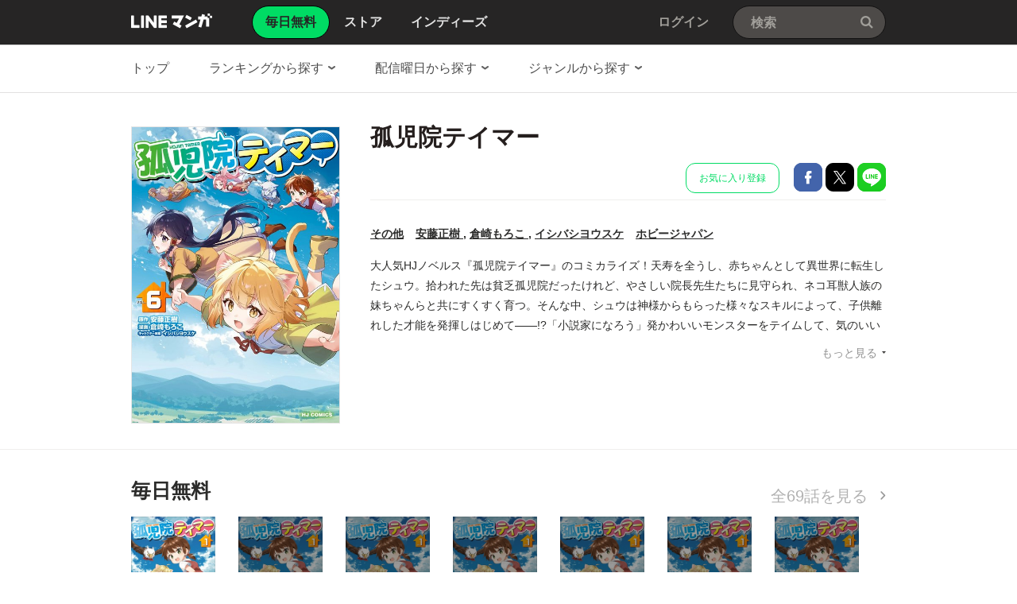

--- FILE ---
content_type: text/html;charset=UTF-8
request_url: https://manga.line.me/product/periodic?id=S120920
body_size: 23914
content:
<!DOCTYPE html>
<html dir="ltr">
<head>
<meta charset="UTF-8">
<title>【1話無料】孤児院テイマー｜漫画無料・試し読み｜LINE マンガ</title>
<meta http-equiv="X-UA-Compatible" content="IE=10">
<meta name="viewport" content="width=1078">

<meta name="description" content="孤児院テイマー|大人気HJノベルス『孤児院テイマー』のコミカライズ！天寿を全うし、赤ちゃんとして異世界に転生したシュウ。拾われた先は貧乏孤児院だったけれど、やさしい院長先生たちに見守られ、ネコ耳獣人族の妹ちゃんらと共にすくすく育つ。そんな中、シュウは神様からもらった様々なスキルによって、子供離れした才能を発揮しはじめて――!?「小説家になろう」発かわいいモンスターをテイムして、気のいい仲間と超マイペースで冒険する異世界ごきげんスローライフ♪">

<meta name="keywords" content="安藤正樹・倉崎もろこ・イシバシヨウスケ,孤児院テイマー,LINE,マンガ,漫画,まんが,無料">
<meta name="format-detection" content="telephone=no">

<link rel="apple-touch-icon" href="https://cdn-manga-static-file-origin.ldf-static.net/web/webtoon-linemanga-web/line_manga_web/edge/pc/img/apple_touch_icon_v6.png">
<link rel="icon" href="https://cdn-manga-static-file-origin.ldf-static.net/web/webtoon-linemanga-web/line_manga_web/edge/pc/img/favicon_v6.png" sizes="192x192">
<link rel="shortcut icon" href="https://cdn-manga-static-file-origin.ldf-static.net/web/webtoon-linemanga-web/line_manga_web/edge/pc/img/favicon_v6.ico" type="image/x-icon">



<link href="https://cdn-manga-static-file-origin.ldf-static.net/web/webtoon-linemanga-web/line_manga_web/edge/pc/css/pc_main_bb0fe1ac15f00f48687d26fbb1a664742a12b662.css" rel="stylesheet">


<link rel="search" type="application/opensearchdescription+xml" href="https://manga.line.me/opensearch.xml" title="LINE マンガ">
<meta content="【1話無料】孤児院テイマー｜漫画無料・試し読み｜LINE マンガ" property="og:title">
<meta content="article" property="og:type">
<meta content="https://manga.line.me/product/periodic?id=S120920" property="og:url">
<meta content="https://cdn-manga-static-file-origin.ldf-static.net/0h2lLSJw7KbUNxKnybjvwSFER3aywIRnpKGxw8dwptZzBCSXgcRRwlLVJvM3YLSCIcTEw/xxlarge" property="og:image">

<meta content="孤児院テイマー|大人気HJノベルス『孤児院テイマー』のコミカライズ！天寿を全うし、赤ちゃんとして異世界に転生したシュウ。拾われた先は貧乏孤児院だったけれど、やさしい院長先生たちに見守られ、ネコ耳獣人族の妹ちゃんらと共にすくすく育つ。そんな中、シュウは神様からもらった様々なスキルによって、子供離れした才能を発揮しはじめて――!?「小説家になろう」発かわいいモンスターをテイムして、気のいい仲間と超マイペースで冒険する異世界ごきげんスローライフ♪" property="og:description">

<meta content="LINEマンガ" property="og:site_name">
<meta content="1420582741526424" property="fb:app_id">
<meta content="summary" name="twitter:card">
<meta content="@LINEmanga" name="twitter:site">
<meta name="twitter:image" content="https://cdn-manga-static-file-origin.ldf-static.net/0hx0In-ke3Jx90FzbHi8FYSENKIXANezAWHiF2OxFFJ2gNZH5OTng8flYULWpZIjcbQHhpeQ" />




<script>
(function(i,s,o,g,r,a,m){i['GoogleAnalyticsObject']=r;i[r]=i[r]||function(){ (i[r].q=i[r].q||[]).push(arguments)},i[r].l=1*new Date();a=s.createElement(o),m=s.getElementsByTagName(o)[0];a.async=1;a.src=g;m.parentNode.insertBefore(a,m)})(window,document,'script','//www.google-analytics.com/analytics.js','ga');
ga('create', 'UA-55451058-1', 'auto', {
    'sampleRate': 10
});


    ga('send', 'pageview', {'title': '無料連載詳細'});



    ga('send', 'event', '無料連載詳細｜表示', '表示', '孤児院テイマー,S120920');

</script>


  <!-- Google Tag Manager -->
  <script>(function(w,d,s,l,i){w[l]=w[l]||[];w[l].push({'gtm.start':
  new Date().getTime(),event:'gtm.js'});var f=d.getElementsByTagName(s)[0],
  j=d.createElement(s),dl=l!='dataLayer'?'&l='+l:'';j.async=true;j.src=
  'https://www.googletagmanager.com/gtm.js?id='+i+dl;f.parentNode.insertBefore(j,f);
  })(window,document,'script','dataLayer',"GTM-KRK9LLQ");</script>
  <!-- End Google Tag Manager -->





</head>
<body class="CTypeFree CTypeDetail ExOsMac">

<!-- Google Tag Manager (noscript) -->
<noscript><iframe src="https://www.googletagmanager.com/ns.html?id=GTM-KRK9LLQ"
  height="0" width="0" style="display:none;visibility:hidden"></iframe></noscript>
  <!-- End Google Tag Manager (noscript) -->







<div class="LyWrap">


<!--HEADER-AREA-->
<header class="LyHead">
<div class="ArHead01">
<h1 class="MdGHD01Logo">
<a href="/" class="mdGHD01Link">LINE マンガ</a>
<!--/MdGHD01Logo--></h1><ul class="MdGHD02Nav">
<li class="mdGHD02Current"><a href="/"><span>毎日無料</span></a></li>
<li ><a href="/store/"><span>ストア</span></a></li>
<li ><a href="/indies/"><span>インディーズ</span></a></li>
<!--/MdGHD02Nav--></ul>
<div class="MdGHD03Util">


<a href="/login/redirect_to_line_login" class="mdGHD03Link">ログイン</a>



<!--/MdGHD03Util--></div><div class="MdGHD05Search" data-widget="widget.SearchSuggest" data-type="all">
<h2 class="MdHide">検索</h2>
<input type="text" value="" placeholder="検索" class="mdGHD05Input fnInput" autocomplete="off" data-gcl="ヘッダー,click,ヘッダー｜検索">
<input type="submit" value="検索" class="mdGHD05Btn fnSubmit">
<!--/MdGHD05Search--></div><!--/ArHead01--></div>
<!--/LyHead--></header>
<!--/HEADER-AREA-->





<!--CONTENTS-AREA-->
<div class="LyContents MdCF">

<!--TOP-CONTENTS-AREA-->
<div class="LyTop">



<div class="ArTop02" role="navigation">
<div class="MdCMN01Nav">
<ul>

<li class="mdCMN01Li"><a href="/">トップ</a></li>

<li class="mdCMN01Li"><div class="MdCMN09Select mdCMN09Ranking" data-widget="widget.DropdownNav">
<div class="mdCMN09Label">
<span class="mdCMN09LabelTxt">

ランキングから探す

</span><span class="mdCMN09LabelIco"></span>
</div>
<ul class="mdCMN09Option fnNav">
<li data-label="総合"><a href="/periodic/gender_ranking?gender=0">総合</a></li>
<li data-label="少年・青年"><a href="/periodic/gender_ranking?gender=1">少年・青年</a></li>
<li data-label="少女・女性"><a href="/periodic/gender_ranking?gender=2">少女・女性</a></li>
</ul>
<!--/MdCMN09Select--></div></li>
<li class="mdCMN01Li"><div class="MdCMN09Select mdCMN09Weekday" data-widget="widget.DropdownNav">
<div class="mdCMN09Label">
<span class="mdCMN09LabelTxt">

配信曜日から探す

</span><span class="mdCMN09LabelIco"></span>
</div>
<ul class="mdCMN09Option fnNav">
<li data-label="月曜日"><a href="/daily_list?week_day=2">月曜日<span class="MdIco01NewP01">新着</span></a></li>
<li data-label="火曜日"><a href="/daily_list?week_day=3">火曜日</a></li>
<li data-label="水曜日"><a href="/daily_list?week_day=4">水曜日</a></li>
<li data-label="木曜日"><a href="/daily_list?week_day=5">木曜日</a></li>
<li data-label="金曜日"><a href="/daily_list?week_day=6">金曜日</a></li>
<li data-label="土曜日"><a href="/daily_list?week_day=7">土曜日</a></li>
<li data-label="日曜日"><a href="/daily_list?week_day=1">日曜日</a></li>
</ul>
<!--/MdCMN09Select--></div></li>
<li class="mdCMN01Li"><div class="MdCMN09Select mdCMN09Category" data-widget="widget.DropdownNav">
<div class="mdCMN09Label">
<span class="mdCMN09LabelTxt">

ジャンルから探す

</span><span class="mdCMN09LabelIco"></span>
</div>
<ul class="mdCMN09Option fnNav">
<li><a href="/genre_list?genre_id=0001">バトル・アクション</a></li>
<li><a href="/genre_list?genre_id=0002">ファンタジー・SF</a></li>
<li><a href="/genre_list?genre_id=0003">恋愛</a></li>
<li><a href="/genre_list?genre_id=0004">スポーツ</a></li>
<li><a href="/genre_list?genre_id=0005">ミステリー・ホラー</a></li>
<li><a href="/genre_list?genre_id=0006">裏社会・アングラ</a></li>
<li><a href="/genre_list?genre_id=0007">ヒューマンドラマ</a></li>
<li><a href="/genre_list?genre_id=0008">歴史・時代</a></li>
<li><a href="/genre_list?genre_id=0009">コメディ・ギャグ</a></li>
<li><a href="/genre_list?genre_id=ffff">その他</a></li>
</ul>
<!--/MdCMN09Select--></div></li>

</ul>
<!--/MdCMN01Nav--></div>
<!--/ArTop02--></div>



<!--/LyTop--></div>
<!--/TOP-CONTENTS-AREA-->


<div class="lyContentsWrap">

<!--MAIN-CONTENTS-AREA-->
<div class="LyMain" role="main">


<article>

    <section class="ArMain01">
        <div class="MdMNG01Item">
            <div class="mdMNG01Img">
                <span class="mdMNG01Thumbnail">
                    <img src="https://cdn-manga-static-file-origin.ldf-static.net/0h2lLSJw7KbUNxKnybjvwSFER3aywIRnpKGxw8dwptZzBCSXgcRRwlLVJvM3YLSCIcTEw/xxlarge" alt="孤児院テイマー">
                </span>
            </div>
            <div class="mdMNG01Txt">
                <h1 class="mdMNG01Ttl">孤児院テイマー</h1>
                <div class="mdMNG01Util">

                
                    <ul class="mdMNG01Share">

                        <!-- 定期購読の追加/削除 -->
                        
                            
                                <li>
                                    <a
                                        href="javascript:;"
                                        class="MdBtn03Fav01"
                                        data-widget="widget.Favorite"
                                        data-href="/api/subscription/create_or_update"
                                        data-product_id="S120920"
                                        data-gcl="連載 - 詳細,click,無料連載詳細｜お気に入り登録"
                                    >
                                        お気に入り登録
                                    </a>
                                </li>
                            
                        

                        <li>
                            <a
                                href="javascript:;"
                                class="MdBtn01Fb01"
                                title="Facebookで共有"
                                data-share_url="https://app-manga.line.me/schema/timeline/B00163757040/"
                            >
                                Facebookで共有
                            </a>
                        </li>
                        <li>
                            <a
                                href="javascript:;"
                                class="MdBtn01Tw01"
                                title="Xで共有"
                                data-share_short_url="https://app-manga.line.me/schema/timeline/B00163757040/"
                                data-share_string="【無料】「孤児院テイマー」を読んでるよ！LINEマンガなら今すぐ無料で第1話が読める！"
                                data-share_hashtags="LINEマンガ"
                            >
                                Xで共有
                            </a>
                        </li>
                        <li>
                            <a
                                href="javascript:;"
                                class="MdBtn01Line01"
                                title="LINEで共有"
                                data-base_url="https://line.me"
                                data-share_short_url="https://app-manga.line.me/schema/timeline/B00163757040/"
                                data-share_string="【無料】「孤児院テイマー」を読んでるよ！LINEマンガなら今すぐ無料で第1話が読める！"
                            >
                                LINEで共有
                            </a>
                        </li>
                    </ul>
                

            </div>
            <dl class="MdMNG04Meta">
                <dt class="mdMNG04Dt01">ジャンル</dt>
                <dd class="mdMNG04Dd01">
                    <a href="/genre_list?genre_id=ffff">その他</a>
                </dd>
                <dt class="mdMNG04Dt02">作家名</dt>
                <dd class="mdMNG04Dd02">
                    
                        
                            <a href="/search_product/author_list?author_id=E128824">
                                安藤正樹
                            </a>
                            ,
                    
                        
                            <a href="/search_product/author_list?author_id=E107523">
                                倉崎もろこ
                            </a>
                            ,
                    
                        
                            <a href="/search_product/author_list?author_id=E105508">
                                イシバシヨウスケ
                            </a>
                            
                    
                </dd>
                <dt class="mdMNG04Dt04">掲載誌</dt>
                <dd class="mdMNG04Dd04">
                    <a href="/search_product/magazine_list?magazine_id=&referer=periodic">
                        
                    </a>
                </dd>
                <dt class="mdMNG04Dt03">出版社</dt>
                <dd class="mdMNG04Dd03">
                    <a href="/search_product/publisher_list?publisher_id=401115&referer=periodic">
                        ホビージャパン
                    </a>
                </dd>
            <!--/MdMNG04Meta--></dl>

            <div class="MdMNG03Summary" data-widget="BookSummary">
                <p class="mdMNG03Txt fnText" style="max-height:140px;">
                    大人気HJノベルス『孤児院テイマー』のコミカライズ！天寿を全うし、赤ちゃんとして異世界に転生したシュウ。拾われた先は貧乏孤児院だったけれど、やさしい院長先生たちに見守られ、ネコ耳獣人族の妹ちゃんらと共にすくすく育つ。そんな中、シュウは神様からもらった様々なスキルによって、子供離れした才能を発揮しはじめて――!?「小説家になろう」発かわいいモンスターをテイムして、気のいい仲間と超マイペースで冒険する異世界ごきげんスローライフ♪
                </p>
                <p class="mdMNG03Btn fnFolder" style="display: none;">
                    <a href="javascript:;" class="mdMNG03Link">もっと見る</a>
                </p>
            <!--/MdMNG03Summary--></div>

            </div>
        <!--/MdMNG01Item--></div>
    <!--/ArMain01--></section>

    <div class="ArSeparator01"></div>

    <!-- LINEMANGA-19554 連載全話無料CP-Web対応の汎用化対応  -->
    
    <!-- /LINEMANGA-19554 -->

    

        <section
            class="
                ArMain02
                periodicDetailChapterList
                
            "
        >
            <header class="MdCMN04Head">
                <h2 class="mdCMN04Ttl">
                    <span class="mdCMN04SubTtl">毎日無料</span>
                </h2>
                <p class="mdCMN04Util">
                    <a
                        href="javascript:;"
                        class="mdCMN04Link"
                        data-widget="common.widget.PopupTrigger"
                        data-popup='chapterList'
                        data-conf='{"bookType":"free-book","productId":"S120920"}'
                    >
                        全69話を見る
                    </a>
                </p>
            <!--/MdCMN04Head--></header>

            <!-- booksという名前で渡すと、もともとあったbooksが上書きされて消えるので、ここだけ名前をbook_rowsに変える -->
            <div class="MdCMN05List" >
    <ul><!--
        
            
                --><li >
                    <a
                        data-product_id=""
                        data-widget="BookItem"
                        data-action="read"
                        data-type="free"
                        title="Story.1(1)"
                        data-title="Story.1(1)"
                        data-book_id="B00163757040"
                        data-is_rich=""
                        data-schema="https://app-manga.line.me/schema/product/S120920/?to_market=1"
                        data-selling_price="0"
                    ><!--
            
            --><div class="MdCMN06Img">
              <img src="https://cdn-manga-static-file-origin.ldf-static.net/0hI-RGARUEFgJvPgSvX3JpVVljEG0WUgELBQhHJR59EGwXEFRRWllRZUJrDTJBD1YAUFAK/periodic_tablet" alt="Story.1(1)">
            </div>
            <span class="mdCMN05Ttl">Story.1(1)</span>
            <ul class="mdCMN05InfoList"><!--
                
                    --><li>第1話</li><!--
                
                
                
                    
                
            --></ul>
        </a><!--
    
            
                --><li class="mdCMN05Lock">
                    <a
                        title="Story.1(2)"
                        href="javascript:;"
                        class="mdGFT02BtnApp"
                        data-widget="common.widget.PopupTrigger"
                        data-popup="download"
                    ><!--
            
            --><div class="MdCMN06Img">
              <img src="https://cdn-manga-static-file-origin.ldf-static.net/0hufocG6bPKklSGjjkYlZVHmRHLCYrdj1AOCx7biNZLCcqNGwdbnRkLHUcMXl8K2pLbXQ2/periodic_tablet" alt="Story.1(2)">
            </div>
            <span class="mdCMN05Ttl">Story.1(2)</span>
            <ul class="mdCMN05InfoList"><!--
                
                    --><li>第2話</li><!--
                
                
                
                    --><li>アプリで配信中</li><!--
                
            --></ul>
        </a><!--
    
            
                --><li class="mdCMN05Lock">
                    <a
                        title="Story.2"
                        href="javascript:;"
                        class="mdGFT02BtnApp"
                        data-widget="common.widget.PopupTrigger"
                        data-popup="download"
                    ><!--
            
            --><div class="MdCMN06Img">
              <img src="https://cdn-manga-static-file-origin.ldf-static.net/0hvC8KTl3ZKWwFMjvBNX5WOzNvLwN8Xj5lbwR4S3RxLwJ9HD5tPFBmXyU2MlwrA2luOlw1/periodic_tablet" alt="Story.2">
            </div>
            <span class="mdCMN05Ttl">Story.2</span>
            <ul class="mdCMN05InfoList"><!--
                
                    --><li>第3話</li><!--
                
                
                
                    --><li>アプリで配信中</li><!--
                
            --></ul>
        </a><!--
    
            
                --><li class="mdCMN05Lock">
                    <a
                        title="Story.3"
                        href="javascript:;"
                        class="mdGFT02BtnApp"
                        data-widget="common.widget.PopupTrigger"
                        data-popup="download"
                    ><!--
            
            --><div class="MdCMN06Img">
              <img src="https://cdn-manga-static-file-origin.ldf-static.net/0hPFIP68ooD2l0KR3ERGVwPkJ0CQYNRRhgHh9eTgVqCQcMBxs3QR9HDwV5FFlaGE9rS0cT/periodic_tablet" alt="Story.3">
            </div>
            <span class="mdCMN05Ttl">Story.3</span>
            <ul class="mdCMN05InfoList"><!--
                
                    --><li>第4話</li><!--
                
                
                
                    --><li>アプリで配信中</li><!--
                
            --></ul>
        </a><!--
    
            
                --><li class="mdCMN05Lock">
                    <a
                        title="Story.4"
                        href="javascript:;"
                        class="mdGFT02BtnApp"
                        data-widget="common.widget.PopupTrigger"
                        data-popup="download"
                    ><!--
            
            --><div class="MdCMN06Img">
              <img src="https://cdn-manga-static-file-origin.ldf-static.net/0hp4Vbka2sLxtrGz22W1BQTF1GKXQSdzgSAS1-PBpYKXUTNWsdVX5jf0oZNCtFKm8ZVHUy/periodic_tablet" alt="Story.4">
            </div>
            <span class="mdCMN05Ttl">Story.4</span>
            <ul class="mdCMN05InfoList"><!--
                
                    --><li>第5話</li><!--
                
                
                
                    --><li>アプリで配信中</li><!--
                
            --></ul>
        </a><!--
    
            
                --><li class="mdCMN05Lock">
                    <a
                        title="Story.5"
                        href="javascript:;"
                        class="mdGFT02BtnApp"
                        data-widget="common.widget.PopupTrigger"
                        data-popup="download"
                    ><!--
            
            --><div class="MdCMN06Img">
              <img src="https://cdn-manga-static-file-origin.ldf-static.net/0hK2jMoiikFB1XNAawZ39rSmFpEnIuWAMUPQJFOiZ3EnMvGgQfOFpcLHU0Dy15BVQfaFoJ/periodic_tablet" alt="Story.5">
            </div>
            <span class="mdCMN05Ttl">Story.5</span>
            <ul class="mdCMN05InfoList"><!--
                
                    --><li>第6話</li><!--
                
                
                
                    --><li>アプリで配信中</li><!--
                
            --></ul>
        </a><!--
    
            
                --><li class="mdCMN05Lock">
                    <a
                        title="Story.6(1)"
                        href="javascript:;"
                        class="mdGFT02BtnApp"
                        data-widget="common.widget.PopupTrigger"
                        data-popup="download"
                    ><!--
            
            --><div class="MdCMN06Img">
              <img src="https://cdn-manga-static-file-origin.ldf-static.net/0hwJ3WmBsyKGUOLjrIPmVXMjhzLgp3Qj9sZBh5Qn9tLgt2ADo6M0FhV3h-M1UgH2hnMUA1/periodic_tablet" alt="Story.6(1)">
            </div>
            <span class="mdCMN05Ttl">Story.6(1)</span>
            <ul class="mdCMN05InfoList"><!--
                
                    --><li>第7話</li><!--
                
                
                
                    --><li>アプリで配信中</li><!--
                
            --></ul>
        </a><!--
    
-->

</div>

        <!--/ArMain02--></section>

        <!-- 特典スタンプ -->
        

        <div class="ArSeparator01"><hr></div>

        <!-- コメント -->
        <section class="ArMain03">
            <header class="MdCMN04Head">
                <h2 class="mdCMN04Ttl">コメント</h2>
                
                    <p class="mdCMN04Util">
                        <a
                            href="javascript:;"
                            class="MdBtn03Comment01"
                            data-widget="widget.ButtonBookComment"
                            data-conf='{"commentCount":40, "bookId":"B00163757040", "bookType":"free", "reload":1}'
                        >
                            コメント投稿
                        </a>
                    </p>
                
            <!--/MdCMN04Head--></header>
            <div
                class="MdMNG06Review"
                data-widget="widget.CommentList"
                data-comment-count="40"
            >
                
                    
                        <div
                            class="mdMNG06Item"
                            data-widget="widget.CommentItem"
                            data-id="92134981"
                            data-type="free"
                        >
                            <dl class="mdMNG06Option">
                                <dt>投稿日</dt>
                                <dd class="mdMNG06Date">2025/09/17</dd><!--
                                --><dt>ユーザー名</dt><dd class="mdMNG06Username">ままま</dd><!--
                                -->
                            </dl>
                            <p class="mdMNG06Txt">話のわかる元101歳で草</p>
                        </div>
                    
                        <div
                            class="mdMNG06Item"
                            data-widget="widget.CommentItem"
                            data-id="91994537"
                            data-type="free"
                        >
                            <dl class="mdMNG06Option">
                                <dt>投稿日</dt>
                                <dd class="mdMNG06Date">2025/09/12</dd><!--
                                --><dt>ユーザー名</dt><dd class="mdMNG06Username">ゆゆゆっくり</dd><!--
                                -->
                            </dl>
                            <p class="mdMNG06Txt">101設定どうなるんだ</p>
                        </div>
                    
                        <div
                            class="mdMNG06Item"
                            data-widget="widget.CommentItem"
                            data-id="90262762"
                            data-type="free"
                        >
                            <dl class="mdMNG06Option">
                                <dt>投稿日</dt>
                                <dd class="mdMNG06Date">2025/07/13</dd><!--
                                --><dt>ユーザー名</dt><dd class="mdMNG06Username">パナパナップ</dd><!--
                                -->
                            </dl>
                            <p class="mdMNG06Txt">これは、クリエイターなお爺ちゃん

生活スキル全般を求めます</p>
                        </div>
                    
                    <p class="mdMNG06Link">
                        <a
                            href="javascript:;"
                            class="fnCount"
                            data-widget="widget.ButtonBookComment"
                            data-conf='{"commentCount":40, "bookId":"B00163757040", "bookType":"free", "onlyList":1}'
                        >
                            40件のコメントを見る
                        </a>
                    </p>
                
            <!--/MdMNG06Review--></div>
        <!--/ArMain03--></section>

        <div class="ArSeparator01"><hr></div>

    

    <!-- 発売中の単行本 -->
    
        <div class="ArSeparator01"><hr></div>
        <section class="ArMain04">
            <header class="MdCMN04Head">
<h2 class="mdCMN04Ttl">発売中の単行本</h2>

<p class="mdCMN04Util"><a href="/book/related_product_list?product_id=S120920" class="mdCMN04Link" >もっと見る</a></p>








<!--/MdCMN04Head--></header>

            <div
	class="MdCMN07List "
	
	
	
>
	
		<ul class="mdCMN07Ul ">
	<!-- PLEASE DO NOT DELETE THIS COMMENT
	
		
			--><li class="mdCMN07Li">
				
						<a
							href="/book/detail?id=B00162384733"
							title="【電子版限定特典付き】孤児院テイマー1"
						>
				
				
							<div class="MdCMN08Img">
								<img src="https://cdn-manga-static-file-origin.ldf-static.net/0hK_N8I3YCFHBzQQHf90NrJ0YcEh8KLQN5GXdFRAgGHgNAc1QvTiEPRFAESkBfdVByGiM/large" alt="【電子版限定特典付き】孤児院テイマー1">
							<!--/MdCMN08Img--></div>
							<span class="mdCMN07Ttl">【電子版限定特典付き】孤児院テイマー1</span>
							<div class="mdCMN07Status">
								
    							
    								¥682
    							
    							
								
							</div>
						</a>
			</li><!--
			--><!--
		
		
		
		
		
		
		--><!--
	
		
			--><li class="mdCMN07Li">
				
						<a
							href="/book/detail?id=B00162645843"
							title="【電子版限定特典付き】孤児院テイマー2"
						>
				
				
							<div class="MdCMN08Img">
								<img src="https://cdn-manga-static-file-origin.ldf-static.net/0hyQb7Hrs6Jn5fTjPRkNVZKWoTIBEmIjF3NXh3SiQJLA1sLjYpayhsEHgLeE5zemYhZno/large" alt="【電子版限定特典付き】孤児院テイマー2">
							<!--/MdCMN08Img--></div>
							<span class="mdCMN07Ttl">【電子版限定特典付き】孤児院テイマー2</span>
							<div class="mdCMN07Status">
								
    							
    								¥715
    							
    							
								
							</div>
						</a>
			</li><!--
			--><!--
		
		
		
		
		
		
		--><!--
	
		
			--><li class="mdCMN07Li">
				
						<a
							href="/book/detail?id=B00163283887"
							title="【電子版限定特典付き】孤児院テイマー3"
						>
				
				
							<div class="MdCMN08Img">
								<img src="https://cdn-manga-static-file-origin.ldf-static.net/0hSgdhfgzJDEhZERnn-KNzH2xMCicgfRtBMyddfCJWBjtqch9KMHdKenpUUnh1JU8dYnM/large" alt="【電子版限定特典付き】孤児院テイマー3">
							<!--/MdCMN08Img--></div>
							<span class="mdCMN07Ttl">【電子版限定特典付き】孤児院テイマー3</span>
							<div class="mdCMN07Status">
								
    							
    								¥715
    							
    							
								
							</div>
						</a>
			</li><!--
			--><!--
		
		
		
		
		
		
		--><!--
	
		
			--><li class="mdCMN07Li">
				
						<a
							href="/book/detail?id=B00164348760"
							title="【電子版限定特典付き】孤児院テイマー4"
						>
				
				
							<div class="MdCMN08Img">
								<img src="https://cdn-manga-static-file-origin.ldf-static.net/0hpR9jm0lgL30EEz3dSbtQKjFOKRJ9fzh0biV-SX9UJQ43cz94MHZmTCVWcU4oITwsPiI/large" alt="【電子版限定特典付き】孤児院テイマー4">
							<!--/MdCMN08Img--></div>
							<span class="mdCMN07Ttl">【電子版限定特典付き】孤児院テイマー4</span>
							<div class="mdCMN07Status">
								
    							
    								¥770
    							
    							
								
							</div>
						</a>
			</li><!--
			--><!--
		
		
		
		
		
		
		--><!--
	
		
			--><li class="mdCMN07Li">
				
						<a
							href="/book/detail?id=B00165151815"
							title="【電子版限定特典付き】孤児院テイマー5"
						>
				
				
							<div class="MdCMN08Img">
								<img src="https://cdn-manga-static-file-origin.ldf-static.net/0hVNzChLFWCWFHOhleQ2l2NnJnDw4-Vh5oLQxYVTx9AxJ0DEw2elQVUzd_V1NiDx5jclk/large" alt="【電子版限定特典付き】孤児院テイマー5">
							<!--/MdCMN08Img--></div>
							<span class="mdCMN07Ttl">【電子版限定特典付き】孤児院テイマー5</span>
							<div class="mdCMN07Status">
								
    							
    								¥770
    							
    							
								
							</div>
						</a>
			</li><!--
			--><!--
		
		
		
		
		
		
		--><!--
	
		
			--><li class="mdCMN07Li">
				
						<a
							href="/book/detail?id=B00165774623"
							title="【電子版限定特典付き】孤児院テイマー6"
						>
				
				
							<div class="MdCMN08Img">
								<img src="https://cdn-manga-static-file-origin.ldf-static.net/0h2lLSJw7KbUNxKnybjvwSFER3aywIRnpKGxw8dwptZzBCSXgcRRwlLVJvM3YLSCIcTEw/large" alt="【電子版限定特典付き】孤児院テイマー6">
							<!--/MdCMN08Img--></div>
							<span class="mdCMN07Ttl">【電子版限定特典付き】孤児院テイマー6</span>
							<div class="mdCMN07Status">
								
    							
    								¥770
    							
    							
								
							</div>
						</a>
			</li><!--
			--><!--
		
		
		
		
		
		
		--><!--
	
	-->
		</ul>
	
		<script id="indies-book-item" type="text/x-jsrender">
		<li class="mdIND04Item {{if !is_reject && status == 0}}mdIND04Draft{{/if}}">
			<div class="mdIND04Txt">
				
					<a href="/indies/book/article?id={{:id}}" title="読む" class="mdIND04Link">
				
					
						{{if book.is_new }}NEW!{{/if}}
					
						<img src="{{:thumbnail}}" alt="">
				</a>
				<div class="itemInfo">
					<h3 class="mdIND04Ttl">
						<b>第{{:volume}}話 {{:name}}</b>
						
					</h3>
					<dl class="mdIND04Info">
						<dt>いいね数</dt>
						<dd class="mdIND04Fav">
							<span class="MdIcoLike01"></span>{{:~comma(iine_count)}}
						</dd>
						<dt>コメント数</dt>
						<dd class="mdIND04Comment">
							<span class="MdIcoComment01"></span>{{:~comma(comment_count)}}
						</dd>
					</dl>
				</div>
			</div>
				
		</li>
		</script>
	
</div>

        <!--/ArMain04--></section>
    

    <!-- オススメ書籍 -->
    <div class="ArSeparator01"><hr></div>
    <section class="ArMain05">
        <header class="MdCMN04Head">
<h2 class="mdCMN04Ttl">あなたにおすすめのマンガ</h2>








<!--/MdCMN04Head--></header>

        
            <!--
プロダクト単位のリスト部分
-->


<div class="MdCMN05List" >
    <ul>
        
            <li>
                
                
                    <a
                        href="/product/periodic?id=S119888"
                        title="BLEACH モノクロ版"
                        
                    >
                        <div class="MdCMN06Img">
                            <img src="https://cdn-manga-static-file-origin.ldf-static.net/0hYNRXRW79BmFvIRNoZ5t5Nlp8AA4WTRFoBRdXVRRmDBJcGEVgUBJPV05kWFASQRFkVBI/middle" alt="BLEACH モノクロ版">
                        </div>
                        <span class="mdCMN05Ttl"><!--
                            
                            
                            -->BLEACH モノクロ版
                        </span>
                        <ul class="mdCMN05InfoList"><!--
	                        --><li>
                                <span class="mdCMN05Like">3,615</span>
                            </li><!--
	                        
	                        --><li>久保帯人</li>
                        </ul>
                    </a>
                
                
                
            </li><!--
        -->
            <li>
                
                
                    <a
                        href="/product/periodic?id=S153536"
                        title="二段ベッド【タテヨミ】"
                        
                    >
                        <div class="MdCMN06Img">
                            <img src="https://cdn-manga-static-file-origin.ldf-static.net/0hlqqwIXgeM15MDi2oi5RMCXlTNTE1YiRXJjhiajdJOS1_bSNddDsuPDpLbWozanIJdT0/middle" alt="二段ベッド【タテヨミ】">
                        </div>
                        <span class="mdCMN05Ttl"><!--
                            
                            
                            -->二段ベッド【タテヨミ】
                        </span>
                        <ul class="mdCMN05InfoList"><!--
	                        --><li>
                                <span class="mdCMN05Like">2,049</span>
                            </li><!--
	                        
	                        --><li>Grid17・ハギョン</li>
                        </ul>
                    </a>
                
                
                
            </li><!--
        -->
            <li>
                
                
                    <a
                        href="/product/periodic?id=S153871"
                        title="里人上京記【タテヨミ】"
                        
                    >
                        <div class="MdCMN06Img">
                            <img src="https://cdn-manga-static-file-origin.ldf-static.net/0hLqcuotLyE15eDA2mdTpsCWtRFTEnYARXNDpCaiVLGS1tOwYLYjoIPCtJTWombwZbNmo/middle" alt="里人上京記【タテヨミ】">
                        </div>
                        <span class="mdCMN05Ttl"><!--
                            
                            
                            -->里人上京記【タテヨミ】
                        </span>
                        <ul class="mdCMN05InfoList"><!--
	                        --><li>
                                <span class="mdCMN05Like">2,781</span>
                            </li><!--
	                        
	                        --><li>kimono・Tothemoon</li>
                        </ul>
                    </a>
                
                
                
            </li><!--
        -->
            <li>
                
                
                    <a
                        href="/product/periodic?id=S143598"
                        title="気持ちイイ恋 教えて下さい～下手なあなたと私と彼～"
                        
                    >
                        <div class="MdCMN06Img">
                            <img src="https://cdn-manga-static-file-origin.ldf-static.net/0h-tnCwgpJcltTOmL699UNDGZndDQqVmVSOQwjbyh9eChgWjZdblo4aXN_LG5_CDBabVU/middle" alt="気持ちイイ恋 教えて下さい～下手なあなたと私と彼～">
                        </div>
                        <span class="mdCMN05Ttl"><!--
                            
                            
                            -->気持ちイイ恋 教えて下さい～下手なあなたと私と彼～
                        </span>
                        <ul class="mdCMN05InfoList"><!--
	                        --><li>
                                <span class="mdCMN05Like">1,497</span>
                            </li><!--
	                        
	                        --><li>瀬文まり</li>
                        </ul>
                    </a>
                
                
                
            </li><!--
        -->
            <li>
                
                
                    <a
                        href="/product/periodic?id=S120076"
                        title="キングダム"
                        
                    >
                        <div class="MdCMN06Img">
                            <img src="https://cdn-manga-static-file-origin.ldf-static.net/815cfe5bt16a406a8/middle" alt="キングダム">
                        </div>
                        <span class="mdCMN05Ttl"><!--
                            
                            
                            -->キングダム
                        </span>
                        <ul class="mdCMN05InfoList"><!--
	                        --><li>
                                <span class="mdCMN05Like">3,824</span>
                            </li><!--
	                        
	                        --><li>原泰久</li>
                        </ul>
                    </a>
                
                
                
            </li><!--
        -->
            <li>
                
                
                    <a
                        href="/product/periodic?id=S139279"
                        title="シンジュウエンド【タテヨミ】"
                        
                    >
                        <div class="MdCMN06Img">
                            <img src="https://cdn-manga-static-file-origin.ldf-static.net/0hwzX7F4PIKFVlTjj17ghXAlATLjocIj9cD3h5YR4JIiZWdmkGWyBjZkkLdmBJe2xQUSg/middle" alt="シンジュウエンド【タテヨミ】">
                        </div>
                        <span class="mdCMN05Ttl"><!--
                            
                            
                            -->シンジュウエンド【タテヨミ】
                        </span>
                        <ul class="mdCMN05InfoList"><!--
	                        --><li>
                                <span class="mdCMN05Like">4,821</span>
                            </li><!--
	                        
	                        --><li>セモトちか</li>
                        </ul>
                    </a>
                
                
                
            </li><!--
        -->
            <li>
                
                
                    <a
                        href="/product/periodic?id=S150328"
                        title="片田舎のおっさん、剣聖になる～ただの田舎の剣術師範だったのに、大成した弟子たちが俺を放ってくれない件～（タテヨミフルカラー版）"
                        
                    >
                        <div class="MdCMN06Img">
                            <img src="https://cdn-manga-static-file-origin.ldf-static.net/0hOw_8cdYDEFhiQQHlWtFvD1ccFjcbLQdRCHdBbBkGGitRcgddDHBbOkYETmxPdgJdWyE/middle" alt="片田舎のおっさん、剣聖になる～ただの田舎の剣術師範だったのに、大成した弟子たちが俺を放ってくれない件～（タテヨミフルカラー版）">
                        </div>
                        <span class="mdCMN05Ttl"><!--
                            
                            
                            -->片田舎のおっさん、剣聖になる～ただの田舎の剣術師範だったのに、大成した弟子たちが俺を放ってくれない件～（タテヨミフルカラー版）
                        </span>
                        <ul class="mdCMN05InfoList"><!--
	                        --><li>
                                <span class="mdCMN05Like">9,401</span>
                            </li><!--
	                        
	                        --><li>乍藤和樹・佐賀崎しげる・鍋島テツヒロ</li>
                        </ul>
                    </a>
                
                
                
            </li><!--
        -->
            <li>
                
                
                    <a
                        href="/product/periodic?id=S116524"
                        title="ドラゴンヘッド"
                        
                    >
                        <div class="MdCMN06Img">
                            <img src="https://cdn-manga-static-file-origin.ldf-static.net/0hSBgJG7SpDG1aMxj-xcFzOm9uCgIjXxtkMAVdWSF0Bh5pBEo5ZQIXAih2Ulx1A0kyZVA/middle" alt="ドラゴンヘッド">
                        </div>
                        <span class="mdCMN05Ttl"><!--
                            
                            
                            -->ドラゴンヘッド
                        </span>
                        <ul class="mdCMN05InfoList"><!--
	                        --><li>
                                <span class="mdCMN05Like">600</span>
                            </li><!--
	                        
	                        --><li>望月峯太郎</li>
                        </ul>
                    </a>
                
                
                
            </li><!--
        -->
            <li>
                
                
                    <a
                        href="/product/periodic?id=S154253"
                        title="母娘丼【タテヨミ】"
                        
                    >
                        <div class="MdCMN06Img">
                            <img src="https://cdn-manga-static-file-origin.ldf-static.net/0hT-i7CeW7CwJUThXDusN0VWETDW0tIhwLPnhaNi8JAXFneU1cbH0QMSILVTYtfEVcbHg/middle" alt="母娘丼【タテヨミ】">
                        </div>
                        <span class="mdCMN05Ttl"><!--
                            
                            
                            -->母娘丼【タテヨミ】
                        </span>
                        <ul class="mdCMN05InfoList"><!--
	                        --><li>
                                <span class="mdCMN05Like">2,225</span>
                            </li><!--
	                        
	                        --><li>YuJa．C・Bean Sister</li>
                        </ul>
                    </a>
                
                
                
            </li><!--
        -->
            <li>
                
                
                    <a
                        href="/product/periodic?id=S120390"
                        title="奴隷商人しか選択肢がないですよ？"
                        
                    >
                        <div class="MdCMN06Img">
                            <img src="https://cdn-manga-static-file-origin.ldf-static.net/78c871a0t16a6c05a/middle" alt="奴隷商人しか選択肢がないですよ？">
                        </div>
                        <span class="mdCMN05Ttl"><!--
                            
                            
                            -->奴隷商人しか選択肢がないですよ？
                        </span>
                        <ul class="mdCMN05InfoList"><!--
	                        --><li>
                                <span class="mdCMN05Like">2,185</span>
                            </li><!--
	                        
	                        --><li>ごまし・カラユミ・neropaso</li>
                        </ul>
                    </a>
                
                
                
            </li><!--
        -->
            <li>
                
                
                    <a
                        href="/product/periodic?id=S151029"
                        title="弟嫁【タテヨミ】"
                        
                    >
                        <div class="MdCMN06Img">
                            <img src="https://cdn-manga-static-file-origin.ldf-static.net/0hIOeLBL46FmBYNQgUTdFpN21oEA8hWQFpMgNHVCNyHBNrVlVkMQBYASlwSFRwUgJiZlE/middle" alt="弟嫁【タテヨミ】">
                        </div>
                        <span class="mdCMN05Ttl"><!--
                            
                            
                            -->弟嫁【タテヨミ】
                        </span>
                        <ul class="mdCMN05InfoList"><!--
	                        --><li>
                                <span class="mdCMN05Like">4,587</span>
                            </li><!--
	                        
	                        --><li>YuJa．C・HeeL</li>
                        </ul>
                    </a>
                
                
                
            </li><!--
        -->
            <li>
                
                
                    <a
                        href="/product/periodic?id=S147376"
                        title="テトテトテ 1日1回3人で??しないと死ぬ話【タテヨミ】"
                        
                    >
                        <div class="MdCMN06Img">
                            <img src="https://cdn-manga-static-file-origin.ldf-static.net/0hMTkn2DIuEntWFwNZw5xtLGNKFBQvewVyPCFDTy1QGAhlc1AlYyYJTXJSTE5yJFd5biM/middle" alt="テトテトテ 1日1回3人で??しないと死ぬ話【タテヨミ】">
                        </div>
                        <span class="mdCMN05Ttl"><!--
                            
                            
                            -->テトテトテ 1日1回3人で??しないと死ぬ話【タテヨミ】
                        </span>
                        <ul class="mdCMN05InfoList"><!--
	                        --><li>
                                <span class="mdCMN05Like">1,356</span>
                            </li><!--
	                        
	                        --><li>池谷理香子</li>
                        </ul>
                    </a>
                
                
                
            </li><!--
        -->
    </ul>
    
<!--/MdCMN05List--></div>

        

</article>


<!--/LyMain--></div>
<!--/MAIN-CONTENTS-AREA-->

<!--/lyContentsWrap--></div>

<!--/LyContents--></div>
<!--/CONTENTS-AREA-->




<footer class="LyFoot" role="contentinfo">

<div class="lyFootWrap01">
<div class="ArFoot03">

        <div class="MdCMN02TopicPath">
        <p class="mdCMN02Btn">
            <a href="javascript:;" onclick="window.scrollTo(0,0)" class="mdCMN02PageTop">ページの上へ戻る</a>
        </p>
        <ol>
            <li>
                <a href="/">LINE マンガ</a>
            </li>
            <li>
                <a href="/">毎日無料</a>
            </li>
            
                <li>毎日無料</li>
            
            <li>孤児院テイマー</li>
        </ol>
    <!--/MdCMN02TopicPath--></div>


<!--/ArFoot03--></div>
<div class="ArFoot04">

<!--/ArFoot04--></div>
<!--/lyFootWrap01--></div>
<div class="lyFootWrap02">
<!-- 最近チェックした本 -->





<div class="ArFoot02">
    <div class="MdGFT02Link">
        <p class="mdGFT02App">
            <a href="javascript:;" class="mdGFT02BtnApp" data-widget="common.widget.PopupTrigger" data-popup="download" data-gcl="フッター,click,フッター｜ダウンロードボタン">アプリダウンロード</a>
        </p>
        <h3 class="MdHide">LINEマンガ公式アカウント</h3>
        <ul class="mdGFT02Social">
            <li>
                <a href="https://www.facebook.com/LINEMANGA.official" target="_blank" class="mdGFT02BtnFb" title="Facebook公式アカウント">
                    Facebook公式アカウント
                </a>
            </li>
    <li>
        <a href="https://twitter.com/LINEmanga" target="_blank" class="mdGFT02BtnTw" title="X公式アカウント">
            X公式アカウント
        </a>
    </li>
    </ul>
    <!--/MdGFT02Link--></div>
    <div class="MdGFT03Link">
        <h2 class="MdHide">LINE Digital Frontier Corporation リンク</h2>
        <ul class="mdGFT03Ul">
            <li>
                <a data-widget="common.widget.PopupTrigger" data-popup="News" href="javascript:;" data-gcl="フッター,click,フッター｜お知らせ">
                    お知らせ
                </a>
            </li>
            <li>
                <a href="https://manga-blog-ja.line.me/" target="_blank">
                    公式ブログ
                </a>
            </li>
            <li>
                <a href="https://manga-blog-ja.line.me/archives/cat_234773.html" target="_blank">
                    LINEコミックス
                </a>
            </li>
            <li>
                <a href="/original" target="_blank">作品持ち込み/
                    LINEマンガ編集部
                </a>
            </li>
            <li>
                <a href="/indies/guideline" target="_blank">
                    制作・投稿ガイドライン
                </a>
            </li>
            <li>
                <a href="https://ldfcorp.com/ja/careers/" target="_blank" data-gcl="フッター,click,フッター｜採用情報">
                    採用情報
                </a>
            </li>
            <br/>
            <li>
                <a href="https://ldfcorp.com/ja" target="_blank" data-gcl="フッター,click,フッター｜会社概要">
                    会社概要
                </a>
            </li>
            <li>
                <a href="https://wnm.manga.line.me/linemanga/web/help?lang=ja" target="_blank" data-gcl="フッター,click,フッター｜ヘルプ">
                    ヘルプ
                </a>
            </li>
            <li>
                <a href="https://wnm.manga.line.me/linemanga/term?termsId=linemanga_agree&lang=ja" target="_blank" data-gcl="フッター,click,フッター｜利用規約">
                    利用規約
                </a>
            </li>
            <li>
                <a href="https://wnm.manga.line.me/linemanga/term?termsId=linemanga_privacy&lang=ja" target="_blank" data-gcl="フッター,click,フッター｜プライバシーポリシー">
                    プライバシーポリシー
                </a>
            </li>
            <li>
                <a href="https://wnm.manga.line.me/linemanga/term?termsId=linemanga_publicnotice&lang=ja" target="_blank" data-gcl="フッター,click,フッター｜公告">
                    公告
                </a>
            </li>
            <li>
                <a href="https://wnm.manga.line.me/linemanga/term?termsId=linemanga_abj&lang=ja" target="_blank" data-gcl="フッター,click,フッター｜コンテンツ配信許諾について">
                    コンテンツ配信許諾について
                </a>
            </li>
            <li>
                <a href="https://wnm.manga.line.me/linemanga/term?termsId=linemanga_law&lang=ja" target="_blank" data-gcl="フッター,click,フッター｜特定商取引法について">
                    特定商取引法について
                </a>
            </li>
    </ul>
    <!--/MdGFT03Link--></div>
    <p class="MdGFT01Copy"><small>&copy;&#160;<b>LINE Digital Frontier Corporation</b></small></p>
<!--/ArFoot02--></div>
<!--/lyFootWrap02--></div>
<!--/LyFoot--></footer>


<!--/LyWrap--></div>


<div data-widget="popup.nickname" style="width:100%;height:100%;background:rgba(6,6,6, 0.6); position: absolute; top: 0; z-index: 999; left: 0; display: none;">

<!--LAYER-AREA-->
<div class="MdLYR01 mdLYR01Name" style="margin: 0 auto;">
<div class="mdLYR01Head">
<header class="MdCMN04Head">
<h2 class="mdCMN04Ttl">ニックネーム設定</h2>
<!--/MdCMN04Head--></header>
</div>
<div class="mdLYR01Body">
<div class="MdFormGroup01">
<div class="MdInputTxt01">
<input class="fnNicknameInput" type="text" placeholder="ニックネーム" value="">
<!--/MdInputTxt01--></div>
<span class="MdFormSubTxt01"><b>10</b>/10</span>
<!--/MdFormGroup01--></div>
<div class="MdFormGroup02">
<a href="javascript:;" class="fnNicknameSubmit MdBtn03P03">設定</a>
<!--/MdFormGroup02--></div>
</div>
<div class="mdLYR01Close"><a href="javascript:;" class="MdBtn01Close01 fnCancel" title="閉じる">閉じる</a></div>
<!--/MdLYR01.mdLYR01Name--></div>
<!--/LAYER-AREA-->

</div>

<div data-widget="popup.News" style="width:100%; height:100%; background:rgba(6,6,6, 0.6); position: absolute; top: 0; z-index: 999; left: 0; display: none;">

<!--LAYER-AREA-->
<div class="MdLYR01 mdLYR01News" style="margin: 0 auto;">
<div class="mdLYR01Head">
<header class="MdCMN04Head">
<h2 class="mdCMN04Ttl">お知らせ</h2>
<!--/MdCMN04Head--></header>
</div>
<div class="mdLYR01Body" style="height:450px;">
<div class="MdCMN13News"></div>
</div>
<div class="mdLYR01Close"><a href="javascript:;" class="MdBtn01Close01 fnCancel" title="閉じる">閉じる</a></div>
<!--/MdLYR01.mdLYR01News--></div>
<!--/LAYER-AREA-->

</div>


<div data-widget="popup.StampHistory" style="width:100%;height:100%;background:rgba(6,6,6, 0.6); position: absolute; top: 0; z-index: 999; left: 0; display: none;">
<div class="MdLYR01 mdLYR01History" style="margin: 0 auto;">
<div class="mdLYR01Head">
<header class="MdCMN04Head">
<h2 class="mdCMN04Ttl">スタンプ獲得履歴</h2>
<!--/MdCMN04Head--></header>
</div>
<div class="mdLYR01Body" style="height:702px;">

<div class="MdLYR04List mdLYR04Payment">
<table class="mdLYR04Table">
<colgroup>
    <col class="mdLYR04Col01">
    <col class="mdLYR04Col02">
    <col class="mdLYR04Col03">
    <col class="mdLYR04Col04">
</colgroup>
<thead>
    <tr>
        <th scope="col">日付</th>
        <th scope="col">タイトル</th>
    </tr>
</thead>
<tbody class="fnList"></tbody>
</table>

<div class="mdLYR04Btn">
<a href="javascript:;" class="MdBtn03P04 MdHide fnMore">もっと見る</a>
</div>
<!--/MdLYR04List--></div>
</div>
<div class="mdLYR01Close"><a href="javascript:;" class="MdBtn01Close01 fnCancel" title="閉じる">閉じる</a></div>
<!--/MdLYR01.mdLYR01History--></div>
</div>


<div data-widget="popup.FreePurchaseHistory" style="width:100%;height:100%;background:rgba(6,6,6, 0.6); position: absolute; top: 0; z-index: 999; left: 0; display: none;">
<div class="MdLYR01 mdLYR01History" style="margin: 0 auto;">
<div class="mdLYR01Head">
<header class="MdCMN04Head">
<h2 class="mdCMN04Ttl">連載マンガ購入履歴</h2>
<!--/MdCMN04Head--></header>
</div>
<div class="mdLYR01Body" style="height:702px;">

<div class="MdLYR04List mdLYR04Serial">
<table class="mdLYR04Table">
<colgroup>
    <col class="mdLYR04Col01">
    <col class="mdLYR04Col02">
    <col class="mdLYR04Col03">
    <col class="mdLYR04Col04">
</colgroup>
<thead>
    <tr>
        <th scope="col">日付</th>
        <th scope="col">作品名</th>
        <th scope="col">閲覧期限</th>
        <th scope="col">購入金額</th>
    </tr>
</thead>
<tbody class="fnList"></tbody>
</table>

<div class="mdLYR04Btn">
<a href="javascript:;" class="MdBtn03P04 MdHide fnMore">もっと見る</a>
</div>
<!--/MdLYR04List--></div>
</div>
<div class="mdLYR01Close"><a href="javascript:;" class="MdBtn01Close01 fnCancel" title="閉じる">閉じる</a></div>
<!--/MdLYR01.mdLYR01History--></div>
</div>


<div data-widget="popup.PaymentHistory" style="width:100%;height:100%;background:rgba(6,6,6, 0.6); position: absolute; top: 0; z-index: 999; left: 0; display: none;">
<div class="MdLYR01 mdLYR01History" style="margin: 0 auto;">
<div class="mdLYR01Head">
<header class="MdCMN04Head">
<h2 class="mdCMN04Ttl">WEBでの決済履歴</h2>
<!--/MdCMN04Head--></header>
</div>
<div class="mdLYR01Body" style="height:702px;">

<div class="MdLYR04List mdLYR04Payment">
<table class="mdLYR04Table">
<colgroup>
    <col class="mdLYR04Col01">
    <col class="mdLYR04Col02">
    <col class="mdLYR04Col03">
    <col class="mdLYR04Col04">
</colgroup>
<thead>
    <tr>
        <th scope="col">日付</th>
        <th scope="col">タイトル</th>
        <th scope="col">支払い方法</th>
        <th scope="col">購入金額</th>
    </tr>
</thead>
<tbody class="fnList"></tbody>
</table>

<div class="mdLYR04Btn">
<a href="javascript:;" class="MdBtn03P04 MdHide fnMore">もっと見る</a>
</div>
<!--/MdLYR04List--></div>
</div>
<div class="mdLYR01Close"><a href="javascript:;" class="MdBtn01Close01 fnCancel" title="閉じる">閉じる</a></div>
<!--/MdLYR01.mdLYR01History--></div>
</div>

<div class="fnConfirmModal" style="width:100%;height:100%;background:rgba(6,6,6, 0.6); position: absolute; top: 0; bottom: 0; z-index: 999; left: 0; display: none;">
<div class="MdIND08Layer mdIND08LayerP01" style="position:fixed;top:50%;left:50%;width:498px;height:368px;margin: -184px 0 0 -249px;">
<div class="mdIND08Body">
<h1 class="mdIND08Ttl fnConfirmTitle">本当に作品を削除しますか？</h1>
<p class="mdIND08Txt fnConfirmSubTitle">作品を削除すると、作品に紐づく情報と他ユーザーからのコメントなども削除されます。</p>
<div class="mdIND08Btn"><a href="#" class="MdCancelBtn01 MdBtn03P04 fnConfirmCancel">キャンセル</a><a href="#" class="MdDelBtn02 MdBtn03P03 fnConfirmSubmit">削除する</a></div>
<!--/mdIND08Body--></div>
<!--/MdIND08Layer--></div>
</div>

<div class="fnAlertModal" style="width:100%;height:100%;background:rgba(6,6,6, 0.6); position: absolute; top: 0; bottom: 0; z-index: 999; left: 0; display: none;">
<div class="MdIND08Layer mdIND08LayerP03" style="position:fixed;top:50%;left:50%;width:380px;height:247px;margin: -123.5px 0 0 -190px;">
<div class="mdIND08Body">
<p class="mdIND08Txt fnAlertModalMsg">正しく設定できていない、もしくは投稿できないデータがあります。赤文字で記載されているメッセージをご確認ください。</p>
<!--/mdIND08Body--></div>
<div class="mdIND08Btn"><a href="#" class="MdCancelBtn01 MdBtn03P04 fnAlertModalConfirm">確認</a></div>
<!--/MdIND08Layer--></div>
</div>


<div class="fnToastModal" style="width:100%;height:100%;background:rgba(6,6,6, 0.6); position: absolute; top: 0; z-index: 1000; left: 0; display: none;">
<div class="MdLYR06 fnToastModalContent" style="position:absolute;top:50%;left:50%;margin:0px 0 0 -110px;">
<p class="mdLYR06Txt fnToastModalMsg">削除されました</p>
<!--/MdLYR06--></div>
</div>


<div data-widget="popup.indies.BookReport" style="width:100%;height:100%;background:rgba(6,6,6, 0.6); position: absolute; top: 0; bottom: 0; z-index: 999; left: 0; display: none;">
<div class="MdLYR09Report" style="margin: 0 auto;">
<div class="mdLYR09Head"><h2 class="mdLYR09Ttl">通報</h2></div>
<div class="mdLYR09Body">
<div class="MdFormGroup01">
<ul class="MdRadio01">
    <li><label><input type="radio" checked="checked" name="type" value="0"><span class="mdRadio01Txt">知的財産権の侵害</span></label></li>
    <li><label><input type="radio" name="type" value="1"><span class="mdRadio01Txt">誹謗中傷表現</span></label></li>
    <li><label><input type="radio" name="type" value="2"><span class="mdRadio01Txt">出会い目的</span></label></li>
    <li><label><input type="radio" name="type" value="3"><span class="mdRadio01Txt">過度な暴力表現・性表現</span></label></li>
    <li><label><input type="radio" name="type" value="4"><span class="mdRadio01Txt">反社会的な表現</span></label></li>
    <li><label><input type="radio" name="type" value="5"><span class="mdRadio01Txt">営利目的の利用</span></label></li>
    <li><label><input type="radio" name="type" value="6"><span class="mdRadio01Txt">その他</span></label></li>
<!--/MdRadio01--></ul>
<!--/MdFormGroup01--></div>
<div class="MdFormGroup01">
    <div class="MdTextarea01">
        <textarea cols="100" rows="3" placeholder="" name="reason"></textarea>
    <!--/MdTextarea01--></div>
<!--/MdFormGroup01--></div>
<div class="MdFormGroup02">
    <p class="MdFormError01 fnError"></p>
    <p class="MdFormSubTxt01"><b class="fnCounter">100</b>/200</p>
<!--/MdFormGroup02--></div>
<div class="mdLYR09Btn"><a href="#" class="MdCancelBtn01 MdBtn03P04 fnCancel">キャンセル</a><a href="#" class="MdReportBtn01 MdBtn03P03 fnConfirm">通報する</a></div>
</div>
<div class="mdLYR09Close"><a href="#" class="MdBtn01Close01 fnCancel" title="閉じる">閉じる</a></div>
</div>
<!--/MdLYR09Report--></div>
</div>


<div data-widget="common.widget.Popup" data-conf='{"name":"reportDone"}' style="width:100%;height:100%;background:rgba(6,6,6, 0.6); position: absolute; top: 0; bottom: 0; z-index: 999; left: 0; display: none;">
<div class="MdLYR01 mdLYR01Report" style="margin:0 auto;">
<div class="mdLYR01Head">
<header class="MdCMN04Head">
<h2 class="mdCMN04Ttl">通報</h2>
<!--/MdCMN04Head--></header>
</div>
<div class="mdLYR01Body">
<p>既に通報済みです。<br>「確認」を押してウィンドウを閉じてください。</p>
<div class="MdFormGroup01">
<a href="#" class="MdBtn03P03 fnCancel">確認</a>
<!--/MdFormGroup01--></div>
</div>
<div class="mdLYR01Close fnCancel"><a href="#" class="MdBtn01Close01 fnCancel" title="閉じる">閉じる</a></div>
<!--/MdLYR01.mdLYR01Report--></div>
</div>


<div data-widget="popup.SnsSetting" style="width:100%;height:100%;background:rgba(6,6,6, 0.6); position: absolute; top: 0; z-index: 999; left: 0; display: none;">

<div class="MdLYR01 mdLYR01Share02" style="margin: 0 auto;">
<div class="mdLYR01Head">
<header class="MdCMN04Head">
<h2 class="mdCMN04Ttl">SNS連携設定</h2>
<!--/MdCMN04Head--></header>
</div>
<div class="mdLYR01Body">
<div class="MdLYR12SNSSetting">
<div class="mdLYR12Service mdLYR12Fb fnFacebook">
    <p class="mdLYR12Label">Facebook</p>
    <div class="mdLYR12Btn">
        <a href="/member/auth/facebook" class="MdBtn03P05">連携する</a>
    </div>
</div>
<div class="mdLYR12Service mdLYR12Tw fnTwitter">
    <p class="mdLYR12Label">X(旧Twitter)</p>
    <div class="mdLYR12Btn">
        <a href="/member/auth/twitter" class="MdBtn03P05">連携する</a>
    </div>
</div>
</div>
</div>
<div class="mdLYR01Close"><a href="#" class="MdBtn01Close01 fnCancel" title="閉じる">閉じる</a></div>
<!--/MdLYR01.mdLYR01Share02--></div>
</div>

<div data-widget="popup.ShareToRead" style="width:100%;height:100%;background:rgba(6,6,6, 0.6); position: absolute; top: 0; z-index: 999; left: 0; display: none;">
<div class="MdLYR01 mdLYR01Share02" style="margin: 0 auto;">
<div class="mdLYR01Head">
<header class="MdCMN04Head">
<h2 class="mdCMN04Ttl">シェアして先読み</h2>
<!--/MdCMN04Head--></header>
</div>
<div class="mdLYR01Body">
<ul class="MdLYR11SNS">
<li class="mdLYR11Fb"><a href="/share/facebook" class="fnShare" data-product_id="S120920">Facebook</a></li>
<li class="mdLYR11Tw"><a href="/share/twitter" class="fnShare" data-product_id="S120920">Twitter</a></li>
<li class="mdLYR11Li"><a href="/share/line_timeline"  class="fnShare" data-product_id="S120920">LINE</a></li>
</ul>
</div>
<div class="mdLYR01Close"><a href="#" class="MdBtn01Close01 fnCancel" title="閉じる">閉じる</a></div>
<!--/MdLYR01.mdLYR01Share02--></div>
</div>

<div data-widget="popup.ConfirmPurchaseReading" style="width:100%;height:100%;background:rgba(6,6,6, 0.6); position: absolute; top: 0; z-index: 999; left: 0; display: none;">
<div class="MdLYR13Purchase" style="margin: 0 auto;">
<div class="mdLYR13Head"><h2 class="mdLYR13Ttl">話の購入</h2></div>
<div class="mdLYR13Body">
<div class="mdLYR13Inner">
    <div class="mdLYR13TxtBox">
            <h1 class="mdLYR13Txt01 fnTitle">n話 話タイトル話タイトル話タイトル話タイトル話タイトルを<b>&yen;20</b>で読みますか？</h1>
            <p class="mdLYR13Txt02 fnDue">閲覧期間 <b>7日間</b></p>
        </div>
    </div>
<div class="mdLYR13Btn"><a href="#" class="MdCommentBtn01 MdBtn03P04 fnComment">コメントを見る</a><a href="#" class="MdPurchaseBtn01 MdBtn03P03 fnConfirm">購入する</a></div>
</div>
<div class="mdLYR13Close"><a href="#" class="MdBtn01Close01 fnCancel" title="閉じる">閉じる</a></div>
<!--/MdLYR13Purchase--></div>
</div>

<div data-widget="popup.PurchaseTerms" style="width:100%;height:100%;background:rgba(6,6,6, 0.6); position: absolute; top: 0; z-index: 999; left: 0; display: none;">
<div class="MdLYR01 mdLYR01Terms" style="margin: 0 auto;">
<div class="mdLYR01Head">
<header class="MdCMN04Head">
<h2 class="mdCMN04Ttl">利用規約</h2>
<!--/MdCMN04Head--></header>
</div>
<div class="mdLYR01Body">
<div class="MdLYR02Terms">
<div class="mdLYR02Body" style="max-height:500px;">

<section class="mdLYR02Content">
<h2 class="mdLYR02Ttl">利用規約</h2>
<div class="mdLYR02Txt fnAgreeContent"></div>
<!--/mdLYR02Content--></section>

<section class="mdLYR02Content" style="display: none;">
<h2 class="mdLYR02Ttl">プライバシーポリシー</h2>
<div class="mdLYR02Txt fnAgreeContent"></div>
<!--/mdLYR02Content--></section>
<!--/mdLYR02Body--></div>

<div class="mdLYR02Foot">
<div class="MdFormGroup01">
    <div class="MdFormInline01">
        <div class="MdCheckbox01">
        <label><input type="checkbox" name=""><span class="mdCheckbox01Txt">利用規約に同意します</span></label>
        </div>
    <!--/MdFormInline01--></div>
<!--/MdFormGroup01--></div>
<div class="mdLYR02Btn">
<a href="javascript:;" class="MdBtn03P03 ExDisabled fnTermsAgreeBtn">同意します</a>
</div>
<!--/mdLYR02Foot--></div>
<!--/MdLYR02Terms--></div>
</div>
<div class="mdLYR01Foot">
</div>
<div class="mdLYR01Close"><a href="javascript:;" class="MdBtn01Close01 fnCancel" title="閉じる">閉じる</a></div>
<!--/MdLYR01.mdLYR01Terms--></div>
<!--/LAYER-AREA-->
</div>

<div data-widget="popup.ConfirmPayment" style="width:100%;height:100%;background:rgba(6,6,6, 0.6); position: absolute; top: 0; z-index: 999; left: 0; display: none;">
<div class="MdLYR14ConfirmPayment" style="margin: 0 auto;">
<div class="mdLYR14Body">
    <h1 class="mdLYR14Ttl fnTitle"></h1>
    <div class="mdLYR14Inner">
        <div><a href="#" class="MdPurchaseBtn01 MdBtn03P03 fnConfirm">購入する</a></div>
        <div class="mdLYR14Txt02">
            <p>お客様の都合によるキャンセルはできません。<br>詳細な注意事項は<a href="https://manga.line.me/static_link_redirect/specified_commercial_transactions_law_pc" target="_blank" data-gcl="popup_book_purchase_web,click,popup_book_purchase_notes">こちら <span class="MdIcoChevron01"></span></a></p>
        </div>
    </div>
</div>
<div class="MdCancelBtn01"><a href="#" class="fnCancel" data-gcl="popup_book_purchase_web,click,popup_book_purchase_cancel">キャンセル</a></div>
<!--/MdLYR14ConfirmPayment--></div>
</div>

<div
    data-widget="popup.chapterList"
    style="
        width:100%;
        height:100%;
        background:rgba(6,6,6,0.6);
        position: absolute;
        top: 0;
        z-index: 999;
        left: 0;
        display: none;"
>
    <div class="MdLYR01 mdLYR01ComicList" style="margin: 0 auto;">
        <div class="mdLYR01Head">
            <header class="MdCMN04Head">
                
                    <h2 class="mdCMN04Ttl">
                        配信中のマンガ一覧<span class="mdCMN04Mark">-</span>
                    </h2>
                

                <p class="mdCMN04Util">
                    <span class="mdCMN04Sort02">
                        <a href="#" class="fnOrder" data-order='asc'>
                            最新話から
                        </a>
                    </span>
                </p>
            </header>
        </div>
        <div class="mdLYR01Body fnBody fnLazyLoadImage" style="height:580px;" data-target="self">
            <div class="MdCMN05List " data-load-url="">
                <ul class="fnChapterList"></ul>

                <script id="chapter-item" type="text/x-jsrender">
                    
                        {{if (selling_price == 0 && allow_charge == 0) || expired_on > 0 || did_full_purchase == true}}
                            <li
                                class="{{if is_read}}mdCMN05Read{{/if}} "
                                data-id="{{:id}}"
                            >
                                <a
                                    title="{{:name}}"
                                    data-title="{{:name}}"
                                    data-product_id="{{:product_id}}"
                                    data-book_id="{{:id}}"
                                    data-is_rich="{{:is_rich}}"
                                    data-schema="{{:app_schema}}"
                                    data-selling_price="{{:selling_price}}"
                                    data-action="read"
                                    data-widget="BookItem"
                                    data-type="free"
                                    data-is_read="{{:is_read}}"
                                >
                        {{else}}
                            <li class="mdCMN05Lock">
                                <a
                                    title="{{:name}}"
                                    class="mdGFT02BtnApp"
                                    data-widget="common.widget.PopupTrigger"
                                    data-popup="download"
                                >
                        {{/if}}
                                <div class="MdCMN06Img">
                                    <img data-src="{{:thumbnail}}" alt="{{:name}}">
                                </div>
                                <span class="mdCMN05Ttl">{{:name}}</span>
                                <ul class="mdCMN05InfoList"><!--
                                    {{if episode_volume}}--><li>第{{:episode_volume}}話</li><!--{{/if}}
                                    
                                    {{if did_full_purchase == true }}
                                        --><li><b class="mdCMN05Period">購入済み</b></li><!--
                                    {{else (selling_price == 0 && allow_charge == 0) || expired_on > 0}}
                                        {{if expired_on > 0}}
                                            --><li>
                                                <b class="mdCMN05Period">閲覧期限{{:expired_on_date}}まで</b>
                                            </li><!--
                                        {{/if}}
                                    {{else (is_rejected_by_appstore)}}
                                        --><li>配信停止中</li><!--
                                    {{else}}
                                        --><li>アプリで配信中</li><!--
                                    {{/if}}
                                --></ul>
                            </a>
                        </li>
                    
                </script>
            </div>
        </div>
        <div class="mdLYR01Close">
            <a href="#" class="MdBtn01Close01 fnCancel" title="閉じる">閉じる</a>
        </div>
    </div>
</div>

<div data-widget="popup.BookComment" style="width:100%;height:100%;background:rgba(6,6,6, 0.6); position: absolute;
top: 0; z-index: 999; left: 0; display: none;">
<div class="MdLYR01 mdLYR01Review" style="position:absolute;left:50%;top:0;margin-left:-436px;height:660px">
<div class="mdLYR01Head">
<header class="MdCMN04Head">
<h2 class="mdCMN04Ttl">コメント<span class="mdCMN04Mark">-</span><span class="mdCMN04SubTtl fnCommentCount" style="display:none;">nn件</span></h2>
<!--/MdCMN04Head--></header>
</div>
<div class="mdLYR01Body" style="height:580px;">
<div class="MdMNG08Form fnCommentForm">
<fieldset>
<legend class="MdHide">コメントの登録</legend>

<div class="MdFormGroup01">
<h2 class="MdHide">コメント本文</h2>
<div class="MdTextarea01">
<textarea cols="100" rows="3" placeholder="コメントを書いてください"></textarea>
<!--/MdTextarea01--></div>
<span class="MdFormSubTxt01"><b class="fnCounterBody">0</b>/200</span>
<!--/MdFormGroup01--></div>

<div class="MdFormGroup02">

<div class="MdFormInline01">
<h2 class="MdHide">ニックネーム</h2>
<div class="MdInputTxt01">
<input type="text" placeholder="ニックネーム" value="登録済みニックネーム" maxlength="10">
<!--/MdInputTxt01--></div>
<span class="MdFormSubTxt01"><b class="fnCounterNickname">10</b>/10</span>
<!--/MdFormInline01--></div>

<div class="MdFormInline02 fnEvaluate" style="display:none;">
<div class="MdFormLabel01">評点</div>
<div class="MdRadio01 MdMNG09Rating">
<input type="radio" class="mdMNG09Radio01" name="post_review" id="star01" data-valuation="1">
<label class="mdMNG09Star01" title="1" for="star01">1</label>
<input type="radio" class="mdMNG09Radio02" name="post_review" id="star02" data-valuation="2">
<label class="mdMNG09Star02" title="2" for="star02">2</label>
<input type="radio" class="mdMNG09Radio03" name="post_review" id="star03" data-valuation="3">
<label class="mdMNG09Star03" title="3" for="star03">3</label>
<input type="radio" class="mdMNG09Radio04" name="post_review" id="star04" data-valuation="4">
<label class="mdMNG09Star04" title="4" for="star04">4</label>
<input type="radio" class="mdMNG09Radio05" name="post_review" id="star05" data-valuation="5">
<label class="mdMNG09Star05" title="5" for="star05">5</label>
<span class="mdMNG09Ico"></span>
<!--/MdRadio01.MdMNG09Rating--></div>
<!--/MdFormInline02--></div>

<div class="MdFormInline03">
<a href="javascript:;" class="MdBtn03Post01 ExDisabled fnSubmit">コメントを投稿</a>
<!--/MdFormInline03--></div>

<!--/MdFormGroup02--></div>

<div class="MdFormGroup03">
<p class="MdFormError01 fnCommentFormError"></p>
<!--/MdFormGroup03--></div>

</fieldset>
<!--/MdMNG08Form--></div>

<div class="MdMNG06Review fnCommentList">
<!--/MdMNG06Review--></div>
</div>

<div class="mdLYR01Close"><a href="#" class="MdBtn01Close01 fnCancel" title="閉じる">閉じる</a></div>
<!--/MdLYR01--></div>
<!--/popup.BookComment--></div>



<script id="comment-item" type="text/x-jsrender">
<div class="mdMNG06Item fnCommentItem" data-widget="widget.CommentItem" data-id="{{:id}}" data-type="{{:type}}" >
<dl class="mdMNG06Option">
<!--
--><dt>投稿日</dt><dd class="mdMNG06Date">{{:format_date}}</dd><!--
--><dt>ユーザー名</dt><dd class="mdMNG06Username">{{>nickname}}</dd><!--
-->{{if is_myself_post}}<dt></dt><dd class="mdMNG06Delete fnDelete"><a href="#">コメント削除</a></dd>{{/if}}
</dl>
<p class="mdMNG06Txt">{{:body_html}}</p>
</div>
</script>

<script id="review-item" type="text/x-jsrender">
<div class="mdMNG06Item fnCommentItem" data-widget="widget.CommentItem" data-id="{{:id}}" data-type="{{:type}}" >
<dl class="mdMNG06Option">
<dt>評価</dt><dd class="mdMNG06Rate"><span class="MdMNG02Star{{:valuation * 10}}">{{:valuation}}/5</dd><!--
--><dt>投稿日</dt><dd class="mdMNG06Date">{{:format_date}}</dd><!--
--><dt>ユーザー名</dt><dd class="mdMNG06Username">{{>nickname}}</dd><!--
-->{{if is_myself_post}}<dt></dt><dd class="mdMNG06Delete fnDelete"><a href="#">レビュー削除</a></dd>{{/if}}
</dl>
<p class="mdMNG06Txt">{{:body_html}}</p>
</div>
</script>

<script id="comment-item-none" type="text/x-jsrender">
<div class="mdMNG06Item">
<p class="mdMNG06NoItem">コメントがありません。</p>
</div>
</script>

<script id="review-item-none" type="text/x-jsrender">
<div class="mdMNG06Item">
<p class="mdMNG06NoItem">レビューがありません。</p>
</div>
</script>

<div data-widget="popup.Terms" style="width:100%;height:100%;background:rgba(6,6,6, 0.6); position: absolute;
top: 0; z-index: 999; left: 0; display: none;">
<div class="MdIND20Layer" style="position:absolute;left:50%;margin-left: -431px;">
<h1 class="mdIND20Ttl">参加規約</h1>
<div class="mdIND20Body fnPopupTermsContent" style="max-height:512px">
    <div>
        
    </div>
</div>
<div class="mdIND20Btn">
<a href="#" class="MdAgreeBtn01 MdBtn03P03 fnAgree">同意する</a><a href="#" class="MdCancelBtn01 MdBtn03P04 fnCancel">キャンセル</a>
</div>
<!--/MdIND20Layer--></div>
</div>

<div data-widget="popup.BountyProgram" style="width:100%;height:100%;background:rgba(6,6,6, 0.6); position: absolute;
top: 0; z-index: 999; left: 0; display: none;">
<div class="MdIND20Layer" style="position:absolute;left:50%;margin-left: -431px;">
<h1 class="mdIND20Ttl">報奨金給付プログラム参加規約</h1>
<div class="mdIND20Body fnPopupTermsContent" style="max-height:512px">
    <div>
        <div class="fnBountyProgramContentText">
            この規約（以下「本規約」といいます。）は、LINE Digital Frontier株式会社（以下「当社」といいます。）が提供する「LINEマンガ」（以下「本サービス」といいます。）において、当社が企画する報奨金給付プログラム βテスト（以下「本企画」といいます。）への応募に関する条件を、本企画に応募するお客様（以下「応募者」といいます。）と当社との間で定めるものです。<br><br>

            <b>1.規約への同意<b/><br>
            1.1. 応募者は、本規約の定めに従って本企画に応募しなければなりません。応募者は、本規約に同意をしない限り、本企画に応募することができません。<br>
            1.2. 応募者が未成年者である場合は、親権者等法定代理人の同意を得た上で本企画に応募してください。また、応募者が事業者のために本企画に応募をする場合は、当該事業者も本規約に同意した上で本サービスを利用してください。<br><br>

            <b>2.適用範囲<b/><br>
            本企画への応募に際しては、本規約のほか、本サービス上で当社が定める「
            <a href="https://manga.line.me/indies/guideline" target="_blank" rel="noopener">LINEマンガ インディーズのガイドライン</a>
            」（以下「ガイドライン」といいます。） 及び「
            <a href="https://manga.line.me/static_link_redirect/term_of_use_pc" target="_blank" rel="noopener">LINEマンガ利用規約</a>
            」（以下「本サービス利用規約」といい、ガイドラインと併せて「本サービス利用規約等」といいます。）が適用されます。本サービス利用規約等と本規約の内容に齟齬がある場合には、本規約が優先的に適用されます。<br><br>

            <b>3.規約の変更<b/><br>
            3.1. 当社は、当社が必要と判断する場合、本規約の目的の範囲内で本規約を変更することができます。 その場合、当社は、変更後の本規約の内容及び効力発生日を、本サービス若しくは当社ウェブサイトに表示し、又は当社が定める方法によりお客様に通知することでお客様に周知します。変更後の本規約は、効力発生日からその効力を生じるものとします。<br>
            3.2. 本規約及び本サービス利用規約等の変更の内容を当社から応募者に個別に通知をすることはいたしかねますので、応募者ご自身で最新の規約、約款等をご確認ください。<br><br>

            <b>4.応募条件<b/><br>
            4.1. 応募者は、応募者が自ら執筆したマンガ（完成原稿のみとし、ネームは不可とします。）を応募作品として「LINEマンガ インディーズ」から本企画に応募することができます。<br>
            4.2. 応募者は、本規約に同意した後は、本企画への応募の取り消しをすることができません。<br>
            4.3. 応募者は、当社が本企画を開催している期間内に限り、当社所定の方法に従い、本企画に応募することができます。<br>
            4.4. 応募者は、営利目的で商業化された作品及び既に本企画以外の賞・キャンペーン等の企画で受賞ないし表彰された作品を、本企画に応募することはできません。<br>
            4.5. 応募者は、営利目的で商業化されていない作品及び本企画以外の賞・キャンペーン等の企画で受賞していない作品については、本企画及び本企画以外の賞・キャンペーン等の企画への応募を同時に行うことができますが、本企画応募中に当該作品が営利目的で商業化された場合、または本企画以外の賞・キャンペーン等の企画で入賞した場合、当該作品は商業化・入賞の事実が公表された日が属する月より、本企画の対象外となります。<br>
            4.6. 応募者は、応募作品を各作品の指標の集計が開始される応募月末日23:59:59以降から集計が終了するまで（以下「応募月末日の集計タイミング」とします）作品の非公開・削除などをすると本企画の対象外となります。各作品の実際の集計タイミングまでに、6.5.でご案内する各種指標に増減が発生する可能性があります。この点について、応募者は予めご同意いただくものとします。また、予め正確な集計タイミングを個別にご案内することは困難な点をご了承ください。<br>
            4.7. 本企画への応募作品の使用言語は、日本語とします。また、本企画への応募者は日本国内の居住者に限ります。<br>
            4.8. その他、当社は本企画への応募に必要な条件を指定する場合があります。<br><br>

            <b>5.応募作品の内容<b/><br>
            5.1. 本企画への応募作品は、応募者自身が自ら執筆したマンガに限ります。<br>
            5.2. 法令又は公序良俗に反する内容や他者を誹謗中傷する内容その他当社が不適切だと判断する内容、第三者の知的財産権等（著作権、著作者人格権、特許権、商標権、意匠権、実用新案権、営業秘密、名誉権、肖像権、プライバシー権、パブリシティ権を含むが、これに限られません。以下同様とします。）の権利に抵触ないし侵害する内容の作品の応募を禁止します。<br>
            5.3. 応募者は、応募作品が第三者の知的財産権等を侵害しないこと及び応募作品の利用権を当社に対して許諾する正当な権限を有していること表明し保証します。応募者が本項に違反し、第三者からクレーム、請求又は訴訟等（以下「クレーム等」といいます。）が提起された場合、応募者は自らの責任と費用負担（弁護士費用を含みます。）によりこれに対応するものとします。また、当社が当該クレーム等を処理解決した場合には、その処理解決に要した全ての費用は、応募者の負担とするものとします。<br>
            5.4. その他、当社は応募できる作品の内容を指定する場合があります。<br><br>

            <b>6.報奨金の給付条件<b/><br>
            6.1. 本企画は、応募1作品あたりの1ヶ月（毎月1日から応募月末日の集計タイミング時点まで。以下「応募月」といいます。）の成果指標に応じて、応募者に後日、報奨金を給付する企画です。<br>
            6.2. 本企画はおひとりさま何作品でもご応募いただけますが、報奨金は応募月において最も報奨金支給合計額が高い1作品に対してのみ給付されます。<br>
            6.3. 本企画の応募には、本サービスの作品投稿画面内『報奨金給付プログラム（βテスト中）』の項目内の「参加する」を選択したうえで、作品内に話を投稿する必要があります。なお、本応募要項の画面上にある同意ボタンを押した時点で、当社は応募者が本応募要項の全てに同意したものとみなします。<br>
            6.4. 応募作品は、応募月末日の集計タイミング時点で、応募月内に新規で投稿された話が2話以上公開されている必要があります。継続的に報奨金を受け取るためには、毎月2話以上の新規話を投稿・公開する必要があります。<br>
            6.5. 報奨金は、6.4に定めた条件を満たしている場合、以下3点の指標に則り、応募月ごとに報奨金給付額を算定します。<br><br>

            <b/>指標①月間読者数<b/><br>
            <img src="https://lanimg-beta.line-apps.com/lan/tempimage/linemanga/notice/ja/183fe665955_a9395ffb2fdfcf9acead581f440954ee.png" width="284" height="222" alt=""><br>
            ・月間読者数とは、応募月における、応募作品内におけるすべての話の正味（ユニーク）の閲覧人数を指します。<br>
            ・月間読者数は、応募月末日の集計タイミングまでの値を成果としてカウントします。<br>
            ・応募作品の月間読者数は、2022年11月末より作品管理画面のアクセス解析から確認可能です。<br>
            ・図内における報奨金額は消費税課税額及び源泉所得税徴収額を含めた金額です。<br><br>

            <b>指標②お気に入り登録数<b/><br>
            <img src="https://lanimg-beta.line-apps.com/lan/tempimage/linemanga/notice/ja/183fe652591_c4fbb6b5832b4d49160c5321bf9691bf.png" width="284" height="222" alt=""><br>
            ・お気に入り登録数は、応募月末日の集計タイミングまでの値を成果としてカウントします。<br>
            ・応募作品のお気に入り登録数は、2022年11月末より作品管理画面のアクセス解析から確認可能です。<br>
            ・図内における報奨金額は消費税課税額及び源泉所得税徴収額を含めた金額です。 <br><br>

            <b>指標③webtoon作品<b/><br>
            ・応募作品が、スマートフォン上で縦に読み進めることを前提とした絵柄・演出・コマ割りがなされた「webtoon作品」である場合、報奨金給付額（指標①＋指標②）を2倍に増額します。<br>
            ・見開き・横読み用に制作された一般的なコマ割原稿の、横読み設定から縦読み設定への単なる設定変更はwebtoon作品とは認められません。<br>
            ・webtoon作品は、当社による目視の原稿審査によって認定します。審査の詳細についてのご案内、および認定・否認定を問わず個別の詳細事由についてのご案内はいたしかねますのでご了承ください。<br><br>

            6.6. 応募作品および話が、本規約に抵触しているために運営により非公開にされた場合、その他応募者側の理由で作品が正常に閲覧できる状態になかった場合、また審査において当社が本企画の趣旨に反すると判断した場合、本企画の適用外となります。<br>
            6.7. 本企画の適用外となった場合、個別の連絡は行なっておりません。また、適用外の理由等個別のお問合せには一切対応いたしかねますのでご了承ください。<br>
            6.8. 当社は6.5.でご案内する各種指標を予告なく変更する場合があります。<br><br>

            <b>7.報奨金給付の流れ<b/><br>
            7.1. 報奨金の給付はLINE Payで行います。お受け取りには予め
            <a href="https://manga-blog-ja.line.me/archives/17218552.html" target="_blank" rel="noopener">LINE Payの利用登録</a>
            が必要です。<br>
            7.2. 応募者のうち報奨金給付対象者には、応募月の翌月15〜20日に、作家登録時に登録されたメールアドレス宛に、報奨金お受け取りのためのご案内メールをお送りします。<br>
            7.3. 報奨金給付対象者は、応募月の翌月末日までに、ご案内メール内に記載のフォームより、LINE Payナンバー、本名氏名、住所などの各種情報を入力します。<br>
            7.4. 定められた期間内に各種情報のご入力が確認できない場合、報奨金給付対象者は報奨金の給付権利を失います。LINE Payの利用不能、ご登録メールアドレスの不備やご案内メールの不着等いかなる理由であっても、入力期限後の対応は一切いたしかねますのでご了承ください。<br>
            7.5. 報奨金給付対象外の方には個別のご連絡を行なっておりません。また、個別のお問合せには一切対応いたしかねますのでご了承ください。各種指標の達成度は作品管理画面よりご確認ください。<br>
            7.6. 7.3.における情報入力が正しく行われた場合、報奨金の送金は応募月の翌々月20日〜30日に行います。<br>
            7.7. 当社は、報奨金の付与に条件を付すことができます。当社は、当該条件が成就しないと判断するときは、報奨金給付手続きのご連絡、報奨金の送金の実施の前後にかかわらず、報奨金給付を取り消すことができ、既に交付した報奨金がある場合はその返還を求めることができるものとします。<br><br>

            <b>8.応募作品の権利関係<b/><br>
            8.1. 応募者は、応募作品に対して有する知的財産権等を従前どおり保持し、当社がかかる権利を取得することはありません。<br>
            8.2. 応募者は、本企画への応募をもって、当社に対し、応募作品を当社、本サービス、本企画等の宣伝・広告を目的として、媒体、期間、配布地域又は配布方法等何らの制限なく利用（複製、翻訳、翻案、改変、又は公衆送信すること及び第三者にこれらの権利をサブライセンスすることを含みます。）する権利を非独占的に無償でかつ期間の定めなく許諾するものとし、また、当社及び当社の指定する第三者に対し、著作権法に定める著作者人格権を行使しないものとします。<br><br>

            <b>9.プライバシー<b/><br>
            9.1. 当社は、応募者のプライバシーを尊重しています。<br>
            9.2. 当社は、応募者から取得した情報を安全に管理するため、情報セキュリティに最大限の注意を払っています。<br>
            9.3. 当社は、応募者への報奨金をLINE Payで給付します。そのため、応募者から取得する「LINE Payナンバー」及び「携帯電話の下4桁の数字」は、LINEヤフー株式会社に提供されます。<br>
            9.4. ご提供いただいた個人情報は、当社からの報奨金に関する諸連絡、報奨金給付対象の識別、報奨金の給付手続きのみのために利用します。その他の個人情報の取扱いについては、「
            <a href="https://manga.line.me/static_link_redirect/privacy_policy_pc" target="_blank" rel="noopener">LINE Digital Frontierプライバシーポリシー</a>
            」に従います。<br><br>

            <b>10.本企画の中止、変更<b/><br>
            10.1. 当社は、当社におけるシステム保守、通信回線又は通信手段、コンピュータの障害等の理由により、本企画の中止又は中断の必要があると認めたときは、応募者に事前に通知することなく、本企画の中止又は中断をすることができます。<br>
            10.2. 当社は、本企画の内容及び条件を予告なく改訂、追加、変更することができます。<br><br>

            <b>11.本企画受付の終了<b/><br>
            当社は、応募者に事前に通知することなく、本企画の受付を終了することがあります。<br><br>

            <b>12.禁止事項<b/><br>
            当社は、本サービスに関するお客様による以下の行為を禁止します。<br>
            12.1. 法令、裁判所の判決、決定若しくは命令、又は法令上拘束力のある行政措置に違反する行為<br>
            12.2. 公の秩序又は善良の風俗に反するおそれのある行為<br>
            12.3. 当社又は第三者の著作権、商標権、特許権等の知的財産権、名誉権、プライバシー権、その他法令上又は契約上の権利を侵害する行為<br>
            12.4. 過度に暴力的な表現、露骨な性的表現、児童ポルノ・児童虐待に相当する表現、人種、国籍、信条、性別、社会的身分、門地等による差別につながる表現、自殺、自傷行為、薬物乱用を誘引又は助長する表現、その他反社会的な内容を含み他人に不快感を与える表現を、投稿又は送信する行為<br>
            12.5. 第三者になりすます行為又は意図的に虚偽の情報を流布させる行為<br>
            12.6. 同一又は類似のコメントを多数のコメント投稿欄に送信する行為（当社の認めたものを除きます。）、その他当社がスパムと判断する行為<br>
            12.7. 当社が定める方法以外の方法で、応募作品の利用権を、現金、財物その他の経済上の利益と交換する行為<br>
            12.8. 営業、宣伝、広告、勧誘、その他営利を目的とする行為（当社の認めたものを除きます。）、性行為やわいせつな行為を目的とする行為、面識のない異性との出会いや交際を目的とする行為、他のお客様に対する嫌がらせや誹謗中傷を目的とする行為、その他本サービスが予定している利用目的と異なる目的で本サービスを利用する行為<br>
            12.9. 反社会的勢力に対する利益供与その他の協力行為<br>
            12.10. 宗教活動又は宗教団体への勧誘行為<br>
            12.11. 他人の個人情報、登録情報、利用履歴情報等を、不正に収集、開示又は提供する行為<br>
            12.12. 本サービスのサーバやネットワークシステムに支障を与える行為、BOT、チートツール、その他の技術的手段を利用して本サービスを含む当社サービスを不正に操作する行為、本サービスの不具合を意図的に利用する行為、ルーティングやジェイルブレイク等改変を行った通信端末にて本サービスにアクセスする行為、同様の質問を必要以上に繰り返す等、当社に対し不当な問い合わせ又は要求をする行為、その他当社による本サービスの運営又は他のお客様による本サービスの利用を妨害し、これらに支障を与える行為<br>
            12.13. 不当な目的又は態様でのリバースエンジニアリング、逆アセンブルを行う行為、その他の方法でソースコードを解読する行為<br>
            12.14. 上記12.1.から12.13.のいずれかに該当する行為を援助又は助長する行為<br>
            12.15. 12.1.から12.14.までに定めるもののほか、当社が不適当と合理的に判断した行為。<br><br>

            <b>13.応募者の責任<b/><br>
            13.1. 応募者は、応募者ご自身の責任において本企画に応募するものとし、本企画への応募に関連して行った一切の応募者の行為及びその結果について一切の責任を負うものとします。<br>
            13.2. 当社は、応募者が「4. 応募条件」に記載される応募条件、本規約又は本サービス利用規約等に違反して本企画に応募していると認めた場合、応募者の情報に虚偽・不正・不備があった場合、一定期間応募者と連絡が取れなくなった場合、その他当社が応募者に相応しくないと合理的に判断した場合、あらかじめ応募者に通知することなく、当該応募者の応募を無効とし、並びに報奨金給付を取り消す等、適切な措置を取ることができるものとします。<br>
            13.3. 前項の規定にかかわらず、当社は、他のお客様その他のいかなる第三者に対しても、応募者の違反を防止又は是正する義務を負いません。<br>
            13.4. 応募者は、応募者が本サービスを利用して本企画への応募をしたことに起因して（当社がかかる利用を原因とするクレームを第三者より受けた場合を含みます。）、当社が直接的又は若しくは間接的に何らかの損害（弁護士費用の負担を含みます。）を被った場合、当社の請求にしたがって直ちにこれを補償しなければなりません。<br><br>

            <b>14.当社の免責<b/><br>
            14.1. 当社は、当社の故意又は重過失に起因する場合を除き、本企画に応募をしたこと、又は本企画に応募をできなかったことによって応募者に生じた損害について、直接的又は間接的な損害を問わず一切責任を負いません。ただし、本企画への応募に関する当社とお客様との間の契約が消費者契約法に定める消費者契約（以下「消費者契約」といいます。）となる場合、当社は、当社の過失（重過失を除きます。）による債務不履行責任又は不法行為責任については、逸失利益その他の特別の事情によって生じた損害を賠償する責任を負わず、通常生じうる損害の範囲内で損害賠償責任を負うものとします。<br>
            14.2. 当社の重過失に起因してお客様に損害が生じた場合、当社は、逸失利益その他の特別の事情によって生じた損害を賠償する責任を負わず、通常生じうる損害の範囲内で損害賠償責任を負うものとします。ただし、本企画への応募に関するお客様と当社との間の契約が消費者契約に該当する場合はこの限りではありません。<br><br>

            <b>15.本規約と法令の関係<b/><br>
            本規約の規定が本企画への応募に関するお客様と当社との間の契約に適用される消費者契約法その他の法令に反するとされる場合、当該規定は、その限りにおいて、お客様との契約には適用されないものとします。ただし、この場合でも、本規約のほかの規定の効力に影響しないものとします。<br><br>

            <b>16.応募者への連絡<b/><br>
            本企画への応募に関する応募者への連絡は、電子メール、当社の提供するサービスの画面上において表示を行う等、当社が適当と判断する方法により行います。応募者は、当社からの連絡が届いているか随時確認するものとします。<br><br>

            <b>17.準拠法、裁判管轄<b/><br>
            本規約は日本語を正文とし、その準拠法は日本法とします。本企画への応募及び本サービスに起因又は関連して応募者と当社との間に生じた紛争については東京地方裁判所を第一審の専属的合意管轄裁判所とします。<br><br>

            2022年11月1日 制定
        </div>
    </div>
</div>
<div class="mdIND20Btn">
<a href="#" class="MdAgreeBtn01 MdBtn03P03 fnAgree">同意する</a><a href="#" class="MdCancelBtn01 MdBtn03P04 fnCancel">キャンセル</a>
</div>
<!--/MdIND20Layer--></div>
</div>

<div data-widget="popup.Login" style="width:100%;height:100%;background:rgba(6,6,6, 0.6); position: absolute; top: 0; z-index: 999; left: 0; display: none;" class="fnCancel">
<div class="MdLYR01 mdLYR01Login" style="position:absolute;left:50%;top:0;margin-left:-249px;">
<div class="mdLYR01Head">
<header class="MdCMN04Head">
<h2 class="mdCMN04Ttl">ログイン確認</h2>
<!--/MdCMN04Head--></header>
</div>
<div class="mdLYR01Body">
<p><span class="fnLoginDescription"></span><br>ログインしてよろしいでしょうか？</p>
<div class="MdFormGroup01">
<a href="javascript:;" class="fnCancel MdBtn03P04">キャンセル</a><a href="javascript:;" class="fnLoginSubmit MdBtn03P03">ログイン</a>
<!--/MdFormGroup01--></div>
</div>
<div class="mdLYR01Close"><a href="javascript:;" class="MdBtn01Close01 fnCancel" title="閉じる">閉じる</a></div>
<!--/MdLYR01.mdLYR01Login--></div>
</div>

<div data-widget="popup.Download" style="width:100%;height:100%;background:rgba(6,6,6, 0.6); position: absolute; top: 0; z-index: 999; left: 0; display: none;">
<div class="MdLYR01 mdLYR01Apps" style="margin: 0 auto;">
<div class="mdLYR01Head">
<header class="MdCMN04Head">
<h2 class="mdCMN04Ttl">アプリダウンロード</h2>
<!--/MdCMN04Head--></header>
</div>
<div class="mdLYR01Body">
<div class="MdLYR07Apps">
<p class="mdLYR07Txt">スマートフォン・タブレット用アプリダウンロードで、<br>いつでもLINE マンガをお楽しみいただけます。</p>
<div class="mdLYR07Link">
<p class="mdLYR07Img"><img src="https://cdn-manga-static-file-origin.ldf-static.net/web/webtoon-linemanga-web/line_manga_web/edge/pc/img/common/img_qr_code_production.png" alt=""></p>
<ul class="mdLYR07Btn">
<li>
    <a
    
        href="https://itunes.apple.com/jp/app/line-manga/id597088068?mt=8"
    
        target="_blank" title="App Storeへジャンプします" class="MdBtn03P03 fnIOSAppDownload"><span class="MdIco01Ios"></span>iPhone
    </a>
</li>
<li>
    <a
    
        href="https://play.google.com/store/apps/details?id=jp.naver.linemanga.android"
    
        target="_blank" title="Google Playへジャンプします" class="MdBtn03P03 fnAndroidAppDownload"><span class="MdIco01Android"></span>Android
    </a>
</li>
</ul>
</div>
<!--/MdLYR07Apps--></div>
</div>
<div class="mdLYR01Close"><a href="javascript:;" class="MdBtn01Close01 fnCancel" title="閉じる">閉じる</a></div>
<!--/MdLYR01.mdLYR01Apps--></div>
</div>





<!-- inlcude/product_contents.tt -->
<script id="free-book-item" type="text/x-jsrender">
<li>
    {{if type == 0}}
    <a href="/book/detail?id={{:id}}" title="{{:name}}">
	    {{if itemRankingIndex}}
	    <span class="MdCMN14Num">{{:itemRankingIndex}}</span>
	    {{/if}}
        <div class="MdCMN06Img"><img src="{{:thumbnail}}" alt="{{:name}}"></div>
        <span class="mdCMN05Ttl">
        {{>name}}
        </span>
    </a>
    {{/if}}
    {{if type == 1}}
    <a href="/product/periodic?id={{:id}}" title="{{:name}}">
	    {{if itemRankingIndex}}
	    <span class="MdCMN14Num">{{:itemRankingIndex}}</span>
	    {{/if}}
        <div class="MdCMN06Img"><img src="{{:thumbnail}}" alt="{{:name}}"></div>
        <span class="mdCMN05Ttl"><!--
        {{if has_new_episode || (is_new && show_new) }}
            --><span class="MdIco01NewP01">新着</span><!--
        {{/if}}
        -->{{>name}}
        </span>
        <ul class="mdCMN05InfoList"><!--
	        --><li><span class="mdCMN05Like">{{:~comma(iine_count)}}</span></li><!--
	        {{if has_mission_sticker}}
	        --><li><span class="mdCMN05Stamp">スタンプ付き</span></li><!--
	        {{/if}}
	        --><li>{{>author_name}}</li>
	    </ul>
    </a>
    {{/if}}
    {{if type == 2}}
    <a href="/webtoons/periodic?id={{:id}}" title="{{:title}}">
	    {{if itemRankingIndex}}
	    <span class="MdCMN14Num">{{:itemRankingIndex}}</span>
	    {{/if}}
        <div class="MdCMN06Img"><img src="{{:thumbnail}}" alt="{{:title}}"></div>
        <span class="mdCMN05Ttl"><!--
        {{if has_new_episode || (is_new && show_new) }}
            --><span class="MdIco01NewP01">新着</span><!--
        {{/if}}
        -->{{>title}}
        </span>
        <ul class="mdCMN05InfoList"><li><span class="mdCMN05Like">{{:~comma(iine_count)}}</span></li><li>{{>author}}</li></ul>
     </a>
   {{/if}}
   {{if type == 5}}
    <a href="/indies/product/detail?id={{:id}}" title="{{:name}}">
        <div class="MdCMN06Img"><img src="{{:thumbnail}}" alt="{{:name}}"></div>
        <span class="mdCMN05Ttl"><!--
        {{if has_new_episode || (is_new && show_new) }}
            --><span class="MdIco01NewP01">新着</span><!--
        {{/if}}
        -->{{:name}}
        </span>
        <ul class="mdCMN05InfoList"><li>{{:author_name}}</li><li>全{{:last_volume}}話</li></ul>
    </a>
    {{/if}}
</li>
</script>
<!-- inlcude/periodic2_contents.tt -->
<script id="free-article-item" type="text/x-jsrender">
<li>
{{if type == 0}}
<a href="javascript:;" title="{{:name}}" data-title="{{:name}}" data-product_id="{{:product_id}}" data-book_id="{{:id}}" data-widget="BookItem" data-action="read" data-type="free" data-is_rich="{{:is_rich}}">
<div class="MdCMN06Img">
<img src="{{:thumbnail}}" alt="">
</div>
<span class="mdCMN05Ttl">{{if is_new}}<span class="MdIco01NewP01">新着</span>{{/if}}{{>name}}</span>
<ul class="mdCMN05InfoList">{{if episode_volume}}<li>第{{:episode_volume}}話</li>{{/if}}{{if permit_end_str}}<li>{{:permit_end_str}}まで配信</li>{{/if}}{{if is_unread}}<li>未読</li>{{/if}}</ul>
</a>
{{/if}}

{{if type == 3}}
<a href="/webtoons/article?id={{:webtoons_id}}&no={{:no}}" title="{{:title}}">
<div class="MdCMN06Img">
<img src="{{:thumbnail}}" alt="">
</div>
<span class="mdCMN05Ttl">{{if is_new}}<span class="MdIco01NewP01">新着</span>{{/if}}{{>title}}</span>
<ul class="mdCMN05InfoList"><li>第{{:no}}話</li>{{if is_unread}}<li>未読</li>{{/if}}</ul>
</a>
{{/if}}
</li>
</script>
<!-- pc/include/book_contents.tt -->
<script id="store-book-item" type="text/x-jsrender">
{{if type == 0 }}
<li class="mdCMN07Li">
{{if callback_type == 1 }}
    {{if is_viewer_support == 1 }}
    <a href="javascript:;" data-widget="BookItem" data-action="read" data-type="store" data-book_id="{{:id}}" data-callback_type="{{:callback_type}}" title="[{{:name}}] {{:product_name}}" data-title="[{{:name}}] {{:product_name}}">
    {{/if}}
    {{if is_viewer_support == 0 }}
    <a href="javascript:;" title="[{{:name}}] {{:product_name}}" data-widget="common.widget.PopupTrigger" data-popup="download">
    {{/if}}
{{/if}}
{{if callback_type == 0 }}
<a href="/book/detail?id={{:id}}{{if is_magic}}&is_magic=1{{/if}}" title="[{{:name}}] {{:product_name}}">
{{/if}}
{{if itemRankingIndex}}
<span class="MdCMN14Num">{{:itemRankingIndex}}</span>
{{/if}}
<div class="MdCMN08Img">
<img src="{{:thumbnail}}" alt="">
</div>
<span class="mdCMN07Ttl">{{>name}}</span>
<div class="mdCMN07Status">
{{if callback_type == 1 }}
    {{if is_viewer_support == 0 }}アプリのみで閲覧可{{/if}}
{{/if}}
{{if callback_type == 0 }}
    {{if selling_price != regular_price}}
    <s>¥{{:~comma(regular_price)}}</s> ¥{{:~comma(selling_price)}}
    {{/if}}
    {{if selling_price == regular_price}}
    ¥{{:~comma(selling_price)}}
    {{/if}}
    {{if has_mission_sticker}}
    <span class="MdSeparator01P03">|</span>スタンプ付き
    {{/if}}
{{/if}}
</div>
</a>
</li>
{{/if}}
{{if type == 1 }}
<li class="mdCMN07Li">
{{if is_periodic }}
<a href="/product/periodic?id={{:id}}" title="{{:name}}">
{{/if}}{{if !is_periodic }}
<a href="/book/product_list?product_id={{:id}}{{if only_has_sticker}}&only_has_sticker=1{{/if}}" title="{{:name}}">
{{/if}}
{{if itemRankingIndex}}
<span class="MdCMN14Num">{{:itemRankingIndex}}</span>
{{/if}}
<div class="MdCMN08Img">
<img src="{{:thumbnail}}" alt="">
</div>
<span class="mdCMN07Ttl">{{>name }}</span>
{{if is_periodic }}<div class="mdCMN07Status">無料連載マンガ</div>{{/if}}
{{if is_light_novel }}<div class="mdCMN07Status">小説・ライトノベル</div>{{/if}}
{{if has_mission_sticker }}<div class="mdCMN07Status">スタンプ付き</div>{{/if}}
</a>
</li>
{{/if}}
{{if type == 2 }}
<li class="mdCMN07Li">
    <a href="/webtoons/periodic?id={{:id}}" title="{{:title}}">
    {{if itemRankingIndex}}
    <span class="MdCMN14Num">{{:itemRankingIndex}}</span>
    {{/if}}
    <div class="MdCMN08Img">
    <img src="{{:thumbnail}}" alt="">
    </div>
    <span class="mdCMN07Ttl">
    {{if has_new_episode}}<span class="MdIco01NewP01">新着</span>{{/if}}{{>title}}
    </span>
    <div class="mdCMN07Status">無料連載マンガ</div>
    </a>
</li>
{{/if}}
{{if type == 5 }}
<li class="mdCMN07Li">
<a href="/indies/product/detail?id={{:id}}" title="{{:name}}">
<div class="MdCMN08Img">
<img src="{{:product_image}}" alt="{{:name}}">
<!--/MdCMN08Img--></div>
<span class="mdCMN07Ttl">{{:name}}</span>
<div class="mdCMN07Status">インディーズ</div>
</a></li>
{{/if}}
{{if type == 6 }}
    <li class="mdCMN07Li">
        <a
            href="javascript:;"
            data-widget="BookItem"
            data-action="periodic-bookshelf"
            data-product_id="{{:id}}"
            title="{{:name}}"
            data-title="{{:name}}"
        >
            <div class="MdCMN08Img">
                <img src="{{:thumbnail}}" alt="{{:name}}">
            </div>
            <span class="mdCMN07Ttl">{{:name}}</span>
        </a>
    </li>
{{/if}}
</script>
<!-- review item -->
<script>
    var OPTION = {
        API_PATH: "",
        isLoggedIn: false,
        nickname: "",
        show_modal: 0
    };
</script>

<script id="product_or_webtoons_item" type="text/x-jsrender"><li>
{{if type == "1"}}
  <a href="/product/periodic?id={{>id}}" title="{{>name}}">
{{else}}
  <a href="/webtoons/periodic?id={{>id}}" title="{{>title}}">
{{/if}}
{{if itemRankingIndex }}
  <span class="MdCMN14Num">{{>itemRankingIndex}}</span>
{{/if}}
  <div class="MdCMN06Img"><img src="{{>thumbnail}}" alt="{{> name || title}}"></div>
  <span class="mdCMN05Ttl">
    {{> name || title}}
  </span>
  <ul class="mdCMN05InfoList"><li>{{>genre_name}}</li><li>{{> periodic_description || update_week_day}}</li></ul>
  </a>
</li></script>


<script src="https://cdn-manga-static-file-origin.ldf-static.net/web/webtoon-linemanga-web/line_manga_web/edge/pc/js/lc.line.manga.pc.main.vendor_4da6accc440e09d1c421ce8fb94a9e9c581bc361.js" crossorigin></script>
<script src="https://cdn-manga-static-file-origin.ldf-static.net/web/webtoon-linemanga-web/line_manga_web/edge/pc/js/lc.line.manga.pc.main_bb0fe1ac15f00f48687d26fbb1a664742a12b662.js" crossorigin></script>
<!--/SCRIPT-->


</body>
</html>
